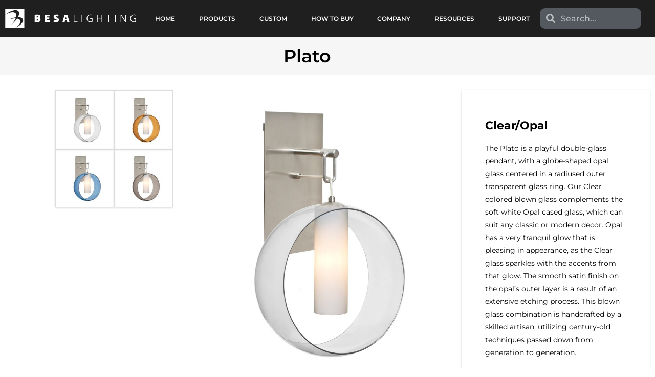

--- FILE ---
content_type: text/html; charset=UTF-8
request_url: https://www.besalighting.com/products/wall/wall-pendants/plato-2/
body_size: 22822
content:
<!DOCTYPE html>
<!--[if !(IE 6) | !(IE 7) | !(IE 8)  ]><!-->
<html lang="en-US" class="no-js">
<!--<![endif]-->
<head>
	<meta charset="UTF-8" />
				<meta name="viewport" content="width=device-width, initial-scale=1, maximum-scale=1, user-scalable=0"/>
				<link rel="profile" href="https://gmpg.org/xfn/11" />
	<meta name='robots' content='index, follow, max-image-preview:large, max-snippet:-1, max-video-preview:-1' />

	<!-- This site is optimized with the Yoast SEO plugin v26.7 - https://yoast.com/wordpress/plugins/seo/ -->
	<title>Plato - Besa Lighting</title>
<link data-rocket-prefetch href="https://www.googletagmanager.com" rel="dns-prefetch">
<link data-rocket-prefetch href="https://fonts.googleapis.com" rel="dns-prefetch"><link rel="preload" data-rocket-preload as="image" href="https://www.besalighting.com/wp-content/uploads/2023/01/1WP-PLATOCL-SN-1024x1024.jpg" fetchpriority="high">
	<link rel="canonical" href="https://www.besalighting.com/products/wall/wall-pendants/plato-2/" />
	<meta property="og:locale" content="en_US" />
	<meta property="og:type" content="article" />
	<meta property="og:title" content="Plato - Besa Lighting" />
	<meta property="og:description" content="The Plato is a playful double-glass pendant, with a globe-shaped opal glass centered in a radiused outer transparent glass ring. Glass: 12” Dia. x 12” H E26 base or LED lamping options 10&#8242; cord provided Interior only" />
	<meta property="og:url" content="https://www.besalighting.com/products/wall/wall-pendants/plato-2/" />
	<meta property="og:site_name" content="Besa Lighting" />
	<meta property="article:modified_time" content="2024-11-06T20:41:22+00:00" />
	<meta property="og:image" content="https://www.besalighting.com/wp-content/uploads/2022/10/wall-pendant-plato-310x260-1.jpg" />
	<meta property="og:image:width" content="310" />
	<meta property="og:image:height" content="260" />
	<meta property="og:image:type" content="image/jpeg" />
	<meta name="twitter:card" content="summary_large_image" />
	<meta name="twitter:label1" content="Est. reading time" />
	<meta name="twitter:data1" content="1 minute" />
	<script type="application/ld+json" class="yoast-schema-graph">{"@context":"https://schema.org","@graph":[{"@type":"WebPage","@id":"https://www.besalighting.com/products/wall/wall-pendants/plato-2/","url":"https://www.besalighting.com/products/wall/wall-pendants/plato-2/","name":"Plato - Besa Lighting","isPartOf":{"@id":"https://www.besalighting.com/#website"},"primaryImageOfPage":{"@id":"https://www.besalighting.com/products/wall/wall-pendants/plato-2/#primaryimage"},"image":{"@id":"https://www.besalighting.com/products/wall/wall-pendants/plato-2/#primaryimage"},"thumbnailUrl":"https://www.besalighting.com/wp-content/uploads/2022/10/wall-pendant-plato-310x260-1.jpg","datePublished":"2022-10-14T06:49:13+00:00","dateModified":"2024-11-06T20:41:22+00:00","breadcrumb":{"@id":"https://www.besalighting.com/products/wall/wall-pendants/plato-2/#breadcrumb"},"inLanguage":"en-US","potentialAction":[{"@type":"ReadAction","target":["https://www.besalighting.com/products/wall/wall-pendants/plato-2/"]}]},{"@type":"ImageObject","inLanguage":"en-US","@id":"https://www.besalighting.com/products/wall/wall-pendants/plato-2/#primaryimage","url":"https://www.besalighting.com/wp-content/uploads/2022/10/wall-pendant-plato-310x260-1.jpg","contentUrl":"https://www.besalighting.com/wp-content/uploads/2022/10/wall-pendant-plato-310x260-1.jpg","width":310,"height":260},{"@type":"BreadcrumbList","@id":"https://www.besalighting.com/products/wall/wall-pendants/plato-2/#breadcrumb","itemListElement":[{"@type":"ListItem","position":1,"name":"Home","item":"https://www.besalighting.com/"},{"@type":"ListItem","position":2,"name":"Products","item":"https://www.besalighting.com/shop/"},{"@type":"ListItem","position":3,"name":"Plato"}]},{"@type":"WebSite","@id":"https://www.besalighting.com/#website","url":"https://www.besalighting.com/","name":"Besa Lighting","description":"Sophisticated Lighting Designs","publisher":{"@id":"https://www.besalighting.com/#organization"},"potentialAction":[{"@type":"SearchAction","target":{"@type":"EntryPoint","urlTemplate":"https://www.besalighting.com/?s={search_term_string}"},"query-input":{"@type":"PropertyValueSpecification","valueRequired":true,"valueName":"search_term_string"}}],"inLanguage":"en-US"},{"@type":"Organization","@id":"https://www.besalighting.com/#organization","name":"Besa Lighting","url":"https://www.besalighting.com/","logo":{"@type":"ImageObject","inLanguage":"en-US","@id":"https://www.besalighting.com/#/schema/logo/image/","url":"https://www.besalighting.com/wp-content/uploads/2022/09/logo.png","contentUrl":"https://www.besalighting.com/wp-content/uploads/2022/09/logo.png","width":256,"height":40,"caption":"Besa Lighting"},"image":{"@id":"https://www.besalighting.com/#/schema/logo/image/"}}]}</script>
	<!-- / Yoast SEO plugin. -->


<link rel='dns-prefetch' href='//fonts.googleapis.com' />
<link rel="alternate" type="application/rss+xml" title="Besa Lighting &raquo; Feed" href="https://www.besalighting.com/feed/" />
<link rel="alternate" type="application/rss+xml" title="Besa Lighting &raquo; Comments Feed" href="https://www.besalighting.com/comments/feed/" />
<link rel="alternate" type="application/rss+xml" title="Besa Lighting &raquo; Plato Comments Feed" href="https://www.besalighting.com/products/wall/wall-pendants/plato-2/feed/" />
<link rel="alternate" title="oEmbed (JSON)" type="application/json+oembed" href="https://www.besalighting.com/wp-json/oembed/1.0/embed?url=https%3A%2F%2Fwww.besalighting.com%2Fproducts%2Fwall%2Fwall-pendants%2Fplato-2%2F" />
<link rel="alternate" title="oEmbed (XML)" type="text/xml+oembed" href="https://www.besalighting.com/wp-json/oembed/1.0/embed?url=https%3A%2F%2Fwww.besalighting.com%2Fproducts%2Fwall%2Fwall-pendants%2Fplato-2%2F&#038;format=xml" />
		<!-- This site uses the Google Analytics by MonsterInsights plugin v9.11.1 - Using Analytics tracking - https://www.monsterinsights.com/ -->
							<script src="//www.googletagmanager.com/gtag/js?id=G-S3NWPYDWP8"  data-cfasync="false" data-wpfc-render="false" async></script>
			<script data-cfasync="false" data-wpfc-render="false">
				var mi_version = '9.11.1';
				var mi_track_user = true;
				var mi_no_track_reason = '';
								var MonsterInsightsDefaultLocations = {"page_location":"https:\/\/www.besalighting.com\/products\/wall\/wall-pendants\/plato-2\/"};
								if ( typeof MonsterInsightsPrivacyGuardFilter === 'function' ) {
					var MonsterInsightsLocations = (typeof MonsterInsightsExcludeQuery === 'object') ? MonsterInsightsPrivacyGuardFilter( MonsterInsightsExcludeQuery ) : MonsterInsightsPrivacyGuardFilter( MonsterInsightsDefaultLocations );
				} else {
					var MonsterInsightsLocations = (typeof MonsterInsightsExcludeQuery === 'object') ? MonsterInsightsExcludeQuery : MonsterInsightsDefaultLocations;
				}

								var disableStrs = [
										'ga-disable-G-S3NWPYDWP8',
									];

				/* Function to detect opted out users */
				function __gtagTrackerIsOptedOut() {
					for (var index = 0; index < disableStrs.length; index++) {
						if (document.cookie.indexOf(disableStrs[index] + '=true') > -1) {
							return true;
						}
					}

					return false;
				}

				/* Disable tracking if the opt-out cookie exists. */
				if (__gtagTrackerIsOptedOut()) {
					for (var index = 0; index < disableStrs.length; index++) {
						window[disableStrs[index]] = true;
					}
				}

				/* Opt-out function */
				function __gtagTrackerOptout() {
					for (var index = 0; index < disableStrs.length; index++) {
						document.cookie = disableStrs[index] + '=true; expires=Thu, 31 Dec 2099 23:59:59 UTC; path=/';
						window[disableStrs[index]] = true;
					}
				}

				if ('undefined' === typeof gaOptout) {
					function gaOptout() {
						__gtagTrackerOptout();
					}
				}
								window.dataLayer = window.dataLayer || [];

				window.MonsterInsightsDualTracker = {
					helpers: {},
					trackers: {},
				};
				if (mi_track_user) {
					function __gtagDataLayer() {
						dataLayer.push(arguments);
					}

					function __gtagTracker(type, name, parameters) {
						if (!parameters) {
							parameters = {};
						}

						if (parameters.send_to) {
							__gtagDataLayer.apply(null, arguments);
							return;
						}

						if (type === 'event') {
														parameters.send_to = monsterinsights_frontend.v4_id;
							var hookName = name;
							if (typeof parameters['event_category'] !== 'undefined') {
								hookName = parameters['event_category'] + ':' + name;
							}

							if (typeof MonsterInsightsDualTracker.trackers[hookName] !== 'undefined') {
								MonsterInsightsDualTracker.trackers[hookName](parameters);
							} else {
								__gtagDataLayer('event', name, parameters);
							}
							
						} else {
							__gtagDataLayer.apply(null, arguments);
						}
					}

					__gtagTracker('js', new Date());
					__gtagTracker('set', {
						'developer_id.dZGIzZG': true,
											});
					if ( MonsterInsightsLocations.page_location ) {
						__gtagTracker('set', MonsterInsightsLocations);
					}
										__gtagTracker('config', 'G-S3NWPYDWP8', {"forceSSL":"true","link_attribution":"true"} );
										window.gtag = __gtagTracker;										(function () {
						/* https://developers.google.com/analytics/devguides/collection/analyticsjs/ */
						/* ga and __gaTracker compatibility shim. */
						var noopfn = function () {
							return null;
						};
						var newtracker = function () {
							return new Tracker();
						};
						var Tracker = function () {
							return null;
						};
						var p = Tracker.prototype;
						p.get = noopfn;
						p.set = noopfn;
						p.send = function () {
							var args = Array.prototype.slice.call(arguments);
							args.unshift('send');
							__gaTracker.apply(null, args);
						};
						var __gaTracker = function () {
							var len = arguments.length;
							if (len === 0) {
								return;
							}
							var f = arguments[len - 1];
							if (typeof f !== 'object' || f === null || typeof f.hitCallback !== 'function') {
								if ('send' === arguments[0]) {
									var hitConverted, hitObject = false, action;
									if ('event' === arguments[1]) {
										if ('undefined' !== typeof arguments[3]) {
											hitObject = {
												'eventAction': arguments[3],
												'eventCategory': arguments[2],
												'eventLabel': arguments[4],
												'value': arguments[5] ? arguments[5] : 1,
											}
										}
									}
									if ('pageview' === arguments[1]) {
										if ('undefined' !== typeof arguments[2]) {
											hitObject = {
												'eventAction': 'page_view',
												'page_path': arguments[2],
											}
										}
									}
									if (typeof arguments[2] === 'object') {
										hitObject = arguments[2];
									}
									if (typeof arguments[5] === 'object') {
										Object.assign(hitObject, arguments[5]);
									}
									if ('undefined' !== typeof arguments[1].hitType) {
										hitObject = arguments[1];
										if ('pageview' === hitObject.hitType) {
											hitObject.eventAction = 'page_view';
										}
									}
									if (hitObject) {
										action = 'timing' === arguments[1].hitType ? 'timing_complete' : hitObject.eventAction;
										hitConverted = mapArgs(hitObject);
										__gtagTracker('event', action, hitConverted);
									}
								}
								return;
							}

							function mapArgs(args) {
								var arg, hit = {};
								var gaMap = {
									'eventCategory': 'event_category',
									'eventAction': 'event_action',
									'eventLabel': 'event_label',
									'eventValue': 'event_value',
									'nonInteraction': 'non_interaction',
									'timingCategory': 'event_category',
									'timingVar': 'name',
									'timingValue': 'value',
									'timingLabel': 'event_label',
									'page': 'page_path',
									'location': 'page_location',
									'title': 'page_title',
									'referrer' : 'page_referrer',
								};
								for (arg in args) {
																		if (!(!args.hasOwnProperty(arg) || !gaMap.hasOwnProperty(arg))) {
										hit[gaMap[arg]] = args[arg];
									} else {
										hit[arg] = args[arg];
									}
								}
								return hit;
							}

							try {
								f.hitCallback();
							} catch (ex) {
							}
						};
						__gaTracker.create = newtracker;
						__gaTracker.getByName = newtracker;
						__gaTracker.getAll = function () {
							return [];
						};
						__gaTracker.remove = noopfn;
						__gaTracker.loaded = true;
						window['__gaTracker'] = __gaTracker;
					})();
									} else {
										console.log("");
					(function () {
						function __gtagTracker() {
							return null;
						}

						window['__gtagTracker'] = __gtagTracker;
						window['gtag'] = __gtagTracker;
					})();
									}
			</script>
							<!-- / Google Analytics by MonsterInsights -->
		<style id='wp-img-auto-sizes-contain-inline-css'>
img:is([sizes=auto i],[sizes^="auto," i]){contain-intrinsic-size:3000px 1500px}
/*# sourceURL=wp-img-auto-sizes-contain-inline-css */
</style>
<style id='wp-emoji-styles-inline-css'>

	img.wp-smiley, img.emoji {
		display: inline !important;
		border: none !important;
		box-shadow: none !important;
		height: 1em !important;
		width: 1em !important;
		margin: 0 0.07em !important;
		vertical-align: -0.1em !important;
		background: none !important;
		padding: 0 !important;
	}
/*# sourceURL=wp-emoji-styles-inline-css */
</style>
<link rel='stylesheet' id='wp-block-library-css' href='https://www.besalighting.com/wp-includes/css/dist/block-library/style.min.css?ver=82a8aa040e189b9d4f1ccaf8b4c3e529' media='all' />
<style id='wp-block-library-theme-inline-css'>
.wp-block-audio :where(figcaption){color:#555;font-size:13px;text-align:center}.is-dark-theme .wp-block-audio :where(figcaption){color:#ffffffa6}.wp-block-audio{margin:0 0 1em}.wp-block-code{border:1px solid #ccc;border-radius:4px;font-family:Menlo,Consolas,monaco,monospace;padding:.8em 1em}.wp-block-embed :where(figcaption){color:#555;font-size:13px;text-align:center}.is-dark-theme .wp-block-embed :where(figcaption){color:#ffffffa6}.wp-block-embed{margin:0 0 1em}.blocks-gallery-caption{color:#555;font-size:13px;text-align:center}.is-dark-theme .blocks-gallery-caption{color:#ffffffa6}:root :where(.wp-block-image figcaption){color:#555;font-size:13px;text-align:center}.is-dark-theme :root :where(.wp-block-image figcaption){color:#ffffffa6}.wp-block-image{margin:0 0 1em}.wp-block-pullquote{border-bottom:4px solid;border-top:4px solid;color:currentColor;margin-bottom:1.75em}.wp-block-pullquote :where(cite),.wp-block-pullquote :where(footer),.wp-block-pullquote__citation{color:currentColor;font-size:.8125em;font-style:normal;text-transform:uppercase}.wp-block-quote{border-left:.25em solid;margin:0 0 1.75em;padding-left:1em}.wp-block-quote cite,.wp-block-quote footer{color:currentColor;font-size:.8125em;font-style:normal;position:relative}.wp-block-quote:where(.has-text-align-right){border-left:none;border-right:.25em solid;padding-left:0;padding-right:1em}.wp-block-quote:where(.has-text-align-center){border:none;padding-left:0}.wp-block-quote.is-large,.wp-block-quote.is-style-large,.wp-block-quote:where(.is-style-plain){border:none}.wp-block-search .wp-block-search__label{font-weight:700}.wp-block-search__button{border:1px solid #ccc;padding:.375em .625em}:where(.wp-block-group.has-background){padding:1.25em 2.375em}.wp-block-separator.has-css-opacity{opacity:.4}.wp-block-separator{border:none;border-bottom:2px solid;margin-left:auto;margin-right:auto}.wp-block-separator.has-alpha-channel-opacity{opacity:1}.wp-block-separator:not(.is-style-wide):not(.is-style-dots){width:100px}.wp-block-separator.has-background:not(.is-style-dots){border-bottom:none;height:1px}.wp-block-separator.has-background:not(.is-style-wide):not(.is-style-dots){height:2px}.wp-block-table{margin:0 0 1em}.wp-block-table td,.wp-block-table th{word-break:normal}.wp-block-table :where(figcaption){color:#555;font-size:13px;text-align:center}.is-dark-theme .wp-block-table :where(figcaption){color:#ffffffa6}.wp-block-video :where(figcaption){color:#555;font-size:13px;text-align:center}.is-dark-theme .wp-block-video :where(figcaption){color:#ffffffa6}.wp-block-video{margin:0 0 1em}:root :where(.wp-block-template-part.has-background){margin-bottom:0;margin-top:0;padding:1.25em 2.375em}
/*# sourceURL=/wp-includes/css/dist/block-library/theme.min.css */
</style>
<style id='classic-theme-styles-inline-css'>
/*! This file is auto-generated */
.wp-block-button__link{color:#fff;background-color:#32373c;border-radius:9999px;box-shadow:none;text-decoration:none;padding:calc(.667em + 2px) calc(1.333em + 2px);font-size:1.125em}.wp-block-file__button{background:#32373c;color:#fff;text-decoration:none}
/*# sourceURL=/wp-includes/css/classic-themes.min.css */
</style>
<link rel='stylesheet' id='elementor-woo-addons-css' href='https://www.besalighting.com/wp-content/plugins/elementor-woo-addons/public/css/elementor-woo-addons-public.css?ver=2.0.0' media='all' />
<link rel='stylesheet' id='wcti-css' href='https://www.besalighting.com/wp-content/plugins/wcti/public/css/wcti-public.css?ver=1.0.0' media='all' />
<link rel='stylesheet' id='photoswipe-css' href='https://www.besalighting.com/wp-content/plugins/woocommerce/assets/css/photoswipe/photoswipe.min.css?ver=10.4.3' media='all' />
<link rel='stylesheet' id='photoswipe-default-skin-css' href='https://www.besalighting.com/wp-content/plugins/woocommerce/assets/css/photoswipe/default-skin/default-skin.min.css?ver=10.4.3' media='all' />
<style id='woocommerce-inline-inline-css'>
.woocommerce form .form-row .required { visibility: visible; }
/*# sourceURL=woocommerce-inline-inline-css */
</style>
<link rel='stylesheet' id='besaowlcss-css' href='https://www.besalighting.com/wp-content/themes/besa/css/owl.carousel.min.css?ver=2.3.4' media='all' />
<link rel='stylesheet' id='the7-font-css' href='https://www.besalighting.com/wp-content/themes/dt-the7/fonts/icomoon-the7-font/icomoon-the7-font.min.css?ver=14.0.2.1' media='all' />
<link rel='stylesheet' id='elementor-frontend-css' href='https://www.besalighting.com/wp-content/plugins/elementor/assets/css/frontend.min.css?ver=3.34.1' media='all' />
<link rel='stylesheet' id='widget-image-css' href='https://www.besalighting.com/wp-content/plugins/elementor/assets/css/widget-image.min.css?ver=3.34.1' media='all' />
<link rel='stylesheet' id='the7_horizontal-menu-css' href='https://www.besalighting.com/wp-content/themes/dt-the7/css/compatibility/elementor/the7-horizontal-menu-widget.min.css?ver=14.0.2.1' media='all' />
<link rel='stylesheet' id='widget-search-form-css' href='https://www.besalighting.com/wp-content/plugins/elementor-pro/assets/css/widget-search-form.min.css?ver=3.34.0' media='all' />
<link rel='stylesheet' id='elementor-icons-shared-0-css' href='https://www.besalighting.com/wp-content/plugins/elementor/assets/lib/font-awesome/css/fontawesome.min.css?ver=5.15.3' media='all' />
<link rel='stylesheet' id='elementor-icons-fa-solid-css' href='https://www.besalighting.com/wp-content/plugins/elementor/assets/lib/font-awesome/css/solid.min.css?ver=5.15.3' media='all' />
<link rel='stylesheet' id='the7-e-sticky-effect-css' href='https://www.besalighting.com/wp-content/themes/dt-the7/css/compatibility/elementor/the7-sticky-effects.min.css?ver=14.0.2.1' media='all' />
<link rel='stylesheet' id='widget-social-icons-css' href='https://www.besalighting.com/wp-content/plugins/elementor/assets/css/widget-social-icons.min.css?ver=3.34.1' media='all' />
<link rel='stylesheet' id='e-apple-webkit-css' href='https://www.besalighting.com/wp-content/plugins/elementor/assets/css/conditionals/apple-webkit.min.css?ver=3.34.1' media='all' />
<link rel='stylesheet' id='widget-heading-css' href='https://www.besalighting.com/wp-content/plugins/elementor/assets/css/widget-heading.min.css?ver=3.34.1' media='all' />
<link rel='stylesheet' id='the7-vertical-menu-widget-css' href='https://www.besalighting.com/wp-content/themes/dt-the7/css/compatibility/elementor/the7-vertical-menu-widget.min.css?ver=14.0.2.1' media='all' />
<link rel='stylesheet' id='eael-general-css' href='https://www.besalighting.com/wp-content/plugins/essential-addons-for-elementor-lite/assets/front-end/css/view/general.min.css?ver=6.5.7' media='all' />
<link rel='stylesheet' id='eael-6606-css' href='https://www.besalighting.com/wp-content/uploads/essential-addons-elementor/eael-6606.css?ver=1730907682' media='all' />
<link rel='stylesheet' id='widget-icon-box-css' href='https://www.besalighting.com/wp-content/plugins/elementor/assets/css/widget-icon-box.min.css?ver=3.34.1' media='all' />
<link rel='stylesheet' id='elementor-icons-css' href='https://www.besalighting.com/wp-content/plugins/elementor/assets/lib/eicons/css/elementor-icons.min.css?ver=5.45.0' media='all' />
<style id='elementor-icons-inline-css'>

		.elementor-add-new-section .elementor-add-templately-promo-button{
            background-color: #5d4fff !important;
            background-image: url(https://www.besalighting.com/wp-content/plugins/essential-addons-for-elementor-lite/assets/admin/images/templately/logo-icon.svg);
            background-repeat: no-repeat;
            background-position: center center;
            position: relative;
        }
        
		.elementor-add-new-section .elementor-add-templately-promo-button > i{
            height: 12px;
        }
        
        body .elementor-add-new-section .elementor-add-section-area-button {
            margin-left: 0;
        }

		.elementor-add-new-section .elementor-add-templately-promo-button{
            background-color: #5d4fff !important;
            background-image: url(https://www.besalighting.com/wp-content/plugins/essential-addons-for-elementor-lite/assets/admin/images/templately/logo-icon.svg);
            background-repeat: no-repeat;
            background-position: center center;
            position: relative;
        }
        
		.elementor-add-new-section .elementor-add-templately-promo-button > i{
            height: 12px;
        }
        
        body .elementor-add-new-section .elementor-add-section-area-button {
            margin-left: 0;
        }
/*# sourceURL=elementor-icons-inline-css */
</style>
<link rel='stylesheet' id='elementor-post-5-css' href='https://www.besalighting.com/wp-content/uploads/elementor/css/post-5.css?ver=1768500815' media='all' />
<link rel='stylesheet' id='elementor-post-11-css' href='https://www.besalighting.com/wp-content/uploads/elementor/css/post-11.css?ver=1768500816' media='all' />
<link rel='stylesheet' id='elementor-post-20-css' href='https://www.besalighting.com/wp-content/uploads/elementor/css/post-20.css?ver=1768500816' media='all' />
<link rel='stylesheet' id='elementor-post-6606-css' href='https://www.besalighting.com/wp-content/uploads/elementor/css/post-6606.css?ver=1768500816' media='all' />
<link rel='stylesheet' id='dt-web-fonts-css' href='https://fonts.googleapis.com/css?family=Roboto:400,500,600,700%7COpen+Sans:400,600,700&#038;display=swap' media='all' />
<link rel='stylesheet' id='dt-main-css' href='https://www.besalighting.com/wp-content/themes/dt-the7/css/main.min.css?ver=14.0.2.1' media='all' />
<link rel='stylesheet' id='the7-custom-scrollbar-css' href='https://www.besalighting.com/wp-content/themes/dt-the7/lib/custom-scrollbar/custom-scrollbar.min.css?ver=14.0.2.1' media='all' />
<link rel='stylesheet' id='the7-css-vars-css' href='https://www.besalighting.com/wp-content/uploads/the7-css/css-vars.css?ver=ed869af28f35' media='all' />
<link rel='stylesheet' id='dt-custom-css' href='https://www.besalighting.com/wp-content/uploads/the7-css/custom.css?ver=ed869af28f35' media='all' />
<link rel='stylesheet' id='wc-dt-custom-css' href='https://www.besalighting.com/wp-content/uploads/the7-css/compatibility/wc-dt-custom.css?ver=ed869af28f35' media='all' />
<link rel='stylesheet' id='dt-media-css' href='https://www.besalighting.com/wp-content/uploads/the7-css/media.css?ver=ed869af28f35' media='all' />
<link rel='stylesheet' id='the7-mega-menu-css' href='https://www.besalighting.com/wp-content/uploads/the7-css/mega-menu.css?ver=ed869af28f35' media='all' />
<link rel='stylesheet' id='style-css' href='https://www.besalighting.com/wp-content/themes/besa/style.css?ver=14.0.2.1' media='all' />
<link rel='stylesheet' id='the7-elementor-global-css' href='https://www.besalighting.com/wp-content/themes/dt-the7/css/compatibility/elementor/elementor-global.min.css?ver=14.0.2.1' media='all' />
<link rel='stylesheet' id='elementor-gf-local-montserrat-css' href='https://www.besalighting.com/wp-content/uploads/elementor/google-fonts/css/montserrat.css?ver=1743288512' media='all' />
<link rel='stylesheet' id='elementor-icons-fa-brands-css' href='https://www.besalighting.com/wp-content/plugins/elementor/assets/lib/font-awesome/css/brands.min.css?ver=5.15.3' media='all' />
<script src="https://www.besalighting.com/wp-includes/js/jquery/jquery.min.js?ver=3.7.1" id="jquery-core-js"></script>
<script src="https://www.besalighting.com/wp-includes/js/jquery/jquery-migrate.min.js?ver=3.4.1" id="jquery-migrate-js"></script>
<script src="https://www.besalighting.com/wp-content/plugins/google-analytics-for-wordpress/assets/js/frontend-gtag.min.js?ver=9.11.1" id="monsterinsights-frontend-script-js" async data-wp-strategy="async"></script>
<script data-cfasync="false" data-wpfc-render="false" id='monsterinsights-frontend-script-js-extra'>var monsterinsights_frontend = {"js_events_tracking":"true","download_extensions":"doc,pdf,ppt,zip,xls,docx,pptx,xlsx","inbound_paths":"[{\"path\":\"\\\/go\\\/\",\"label\":\"affiliate\"},{\"path\":\"\\\/recommend\\\/\",\"label\":\"affiliate\"}]","home_url":"https:\/\/www.besalighting.com","hash_tracking":"false","v4_id":"G-S3NWPYDWP8"};</script>
<script src="https://www.besalighting.com/wp-content/plugins/wcti/public/js/wcti-public.js?ver=1.0.0" id="wcti-js"></script>
<script src="https://www.besalighting.com/wp-content/plugins/woocommerce/assets/js/jquery-blockui/jquery.blockUI.min.js?ver=2.7.0-wc.10.4.3" id="wc-jquery-blockui-js" defer data-wp-strategy="defer"></script>
<script id="wc-add-to-cart-js-extra">
var wc_add_to_cart_params = {"ajax_url":"/wp-admin/admin-ajax.php","wc_ajax_url":"/?wc-ajax=%%endpoint%%","i18n_view_cart":"View cart","cart_url":"https://www.besalighting.com","is_cart":"","cart_redirect_after_add":"no"};
//# sourceURL=wc-add-to-cart-js-extra
</script>
<script src="https://www.besalighting.com/wp-content/plugins/woocommerce/assets/js/frontend/add-to-cart.min.js?ver=10.4.3" id="wc-add-to-cart-js" defer data-wp-strategy="defer"></script>
<script src="https://www.besalighting.com/wp-content/plugins/woocommerce/assets/js/zoom/jquery.zoom.min.js?ver=1.7.21-wc.10.4.3" id="wc-zoom-js" defer data-wp-strategy="defer"></script>
<script src="https://www.besalighting.com/wp-content/plugins/woocommerce/assets/js/flexslider/jquery.flexslider.min.js?ver=2.7.2-wc.10.4.3" id="wc-flexslider-js" defer data-wp-strategy="defer"></script>
<script src="https://www.besalighting.com/wp-content/plugins/woocommerce/assets/js/photoswipe/photoswipe.min.js?ver=4.1.1-wc.10.4.3" id="wc-photoswipe-js" defer data-wp-strategy="defer"></script>
<script src="https://www.besalighting.com/wp-content/plugins/woocommerce/assets/js/photoswipe/photoswipe-ui-default.min.js?ver=4.1.1-wc.10.4.3" id="wc-photoswipe-ui-default-js" defer data-wp-strategy="defer"></script>
<script id="wc-single-product-js-extra">
var wc_single_product_params = {"i18n_required_rating_text":"Please select a rating","i18n_rating_options":["1 of 5 stars","2 of 5 stars","3 of 5 stars","4 of 5 stars","5 of 5 stars"],"i18n_product_gallery_trigger_text":"View full-screen image gallery","review_rating_required":"yes","flexslider":{"rtl":false,"animation":"slide","smoothHeight":true,"directionNav":false,"controlNav":"thumbnails","slideshow":false,"animationSpeed":500,"animationLoop":false,"allowOneSlide":false},"zoom_enabled":"1","zoom_options":[],"photoswipe_enabled":"1","photoswipe_options":{"shareEl":false,"closeOnScroll":false,"history":false,"hideAnimationDuration":0,"showAnimationDuration":0},"flexslider_enabled":"1"};
//# sourceURL=wc-single-product-js-extra
</script>
<script src="https://www.besalighting.com/wp-content/plugins/woocommerce/assets/js/frontend/single-product.min.js?ver=10.4.3" id="wc-single-product-js" defer data-wp-strategy="defer"></script>
<script src="https://www.besalighting.com/wp-content/plugins/woocommerce/assets/js/js-cookie/js.cookie.min.js?ver=2.1.4-wc.10.4.3" id="wc-js-cookie-js" defer data-wp-strategy="defer"></script>
<script id="woocommerce-js-extra">
var woocommerce_params = {"ajax_url":"/wp-admin/admin-ajax.php","wc_ajax_url":"/?wc-ajax=%%endpoint%%","i18n_password_show":"Show password","i18n_password_hide":"Hide password"};
//# sourceURL=woocommerce-js-extra
</script>
<script src="https://www.besalighting.com/wp-content/plugins/woocommerce/assets/js/frontend/woocommerce.min.js?ver=10.4.3" id="woocommerce-js" defer data-wp-strategy="defer"></script>
<script src="https://www.besalighting.com/wp-content/themes/besa/js/owl.carousel.min.js?ver=2.3.4" id="besaowl-js"></script>
<script id="besajs-js-extra">
var besa_loadmore = {"ajaxurl":"https://www.besalighting.com/wp-admin/admin-ajax.php"};
//# sourceURL=besajs-js-extra
</script>
<script src="https://www.besalighting.com/wp-content/themes/besa/js/besajs.js?ver=1769753033" id="besajs-js"></script>
<script id="image_zoom-frontend-js-extra">
var IZ = {"options":{"lensShape":"square","zoomType":"lens","lensSize":225,"borderSize":1,"borderColour":"#ffffff","cursor":"default","lensFadeIn":500,"lensFadeOut":500,"tint":"true","tintColour":"#ffffff","tintOpacity":0.1000000000000000055511151231257827021181583404541015625,"customText":"","customTextSize":12,"customTextColor":"#cccccc","customTextVAlign":"bottom","customTextAlign":"right"},"with_woocommerce":"0","exchange_thumbnails":"1","enable_mobile":"0","woo_categories":"0","force_attachments":"0","enable_lightbox_zoom":"0","enable_surecart":"0","custom_class":".imgZoom","flexslider":"","owl":"","flickity":"","swiper":"","slick":"","huge_it_gallery":"","search_filter_pro":"0","remove_lightbox_thumbnails":"0","remove_lightbox":"0","woo_slider":"1"};
//# sourceURL=image_zoom-frontend-js-extra
</script>
<script src="https://www.besalighting.com/wp-content/plugins/wp-image-zoooom-pro/assets/dist/image_zoom-frontend.min.js?ver=1.65" id="image_zoom-frontend-js" defer data-wp-strategy="defer" fetchpriority="low"></script>
<script id="dt-above-fold-js-extra">
var dtLocal = {"themeUrl":"https://www.besalighting.com/wp-content/themes/dt-the7","passText":"To view this protected post, enter the password below:","moreButtonText":{"loading":"Loading...","loadMore":"Load more"},"postID":"7758","ajaxurl":"https://www.besalighting.com/wp-admin/admin-ajax.php","REST":{"baseUrl":"https://www.besalighting.com/wp-json/the7/v1","endpoints":{"sendMail":"/send-mail"}},"contactMessages":{"required":"One or more fields have an error. Please check and try again.","terms":"Please accept the privacy policy.","fillTheCaptchaError":"Please, fill the captcha."},"captchaSiteKey":"","ajaxNonce":"efe167ecad","pageData":"","themeSettings":{"smoothScroll":"off","lazyLoading":false,"desktopHeader":{"height":90},"ToggleCaptionEnabled":"disabled","ToggleCaption":"Navigation","floatingHeader":{"showAfter":94,"showMenu":false,"height":60,"logo":{"showLogo":true,"html":"\u003Cimg class=\" preload-me\" src=\"https://www.besalighting.com/wp-content/themes/dt-the7/inc/presets/images/full/skin11r.header-style-floating-logo-regular.png\" srcset=\"https://www.besalighting.com/wp-content/themes/dt-the7/inc/presets/images/full/skin11r.header-style-floating-logo-regular.png 44w, https://www.besalighting.com/wp-content/themes/dt-the7/inc/presets/images/full/skin11r.header-style-floating-logo-hd.png 88w\" width=\"44\" height=\"44\"   sizes=\"44px\" alt=\"Besa Lighting\" /\u003E","url":"https://www.besalighting.com/"}},"topLine":{"floatingTopLine":{"logo":{"showLogo":false,"html":""}}},"mobileHeader":{"firstSwitchPoint":992,"secondSwitchPoint":778,"firstSwitchPointHeight":60,"secondSwitchPointHeight":60,"mobileToggleCaptionEnabled":"disabled","mobileToggleCaption":"Menu"},"stickyMobileHeaderFirstSwitch":{"logo":{"html":"\u003Cimg class=\" preload-me\" src=\"https://www.besalighting.com/wp-content/themes/dt-the7/inc/presets/images/full/skin11r.header-style-mobile-logo-regular.png\" srcset=\"https://www.besalighting.com/wp-content/themes/dt-the7/inc/presets/images/full/skin11r.header-style-mobile-logo-regular.png 44w, https://www.besalighting.com/wp-content/themes/dt-the7/inc/presets/images/full/skin11r.header-style-mobile-logo-hd.png 88w\" width=\"44\" height=\"44\"   sizes=\"44px\" alt=\"Besa Lighting\" /\u003E"}},"stickyMobileHeaderSecondSwitch":{"logo":{"html":"\u003Cimg class=\" preload-me\" src=\"https://www.besalighting.com/wp-content/themes/dt-the7/inc/presets/images/full/skin11r.header-style-mobile-logo-regular.png\" srcset=\"https://www.besalighting.com/wp-content/themes/dt-the7/inc/presets/images/full/skin11r.header-style-mobile-logo-regular.png 44w, https://www.besalighting.com/wp-content/themes/dt-the7/inc/presets/images/full/skin11r.header-style-mobile-logo-hd.png 88w\" width=\"44\" height=\"44\"   sizes=\"44px\" alt=\"Besa Lighting\" /\u003E"}},"sidebar":{"switchPoint":992},"boxedWidth":"1280px"},"wcCartFragmentHash":"cfc0e4c83952c9f25d6cb748e226587a","elementor":{"settings":{"container_width":1350}}};
var dtShare = {"shareButtonText":{"facebook":"Share on Facebook","twitter":"Share on X","pinterest":"Pin it","linkedin":"Share on Linkedin","whatsapp":"Share on Whatsapp"},"overlayOpacity":"85"};
//# sourceURL=dt-above-fold-js-extra
</script>
<script src="https://www.besalighting.com/wp-content/themes/dt-the7/js/above-the-fold.min.js?ver=14.0.2.1" id="dt-above-fold-js"></script>
<script src="https://www.besalighting.com/wp-content/themes/dt-the7/js/compatibility/woocommerce/woocommerce.min.js?ver=14.0.2.1" id="dt-woocommerce-js"></script>
<link rel="https://api.w.org/" href="https://www.besalighting.com/wp-json/" /><link rel="alternate" title="JSON" type="application/json" href="https://www.besalighting.com/wp-json/wp/v2/product/7758" /><link rel="EditURI" type="application/rsd+xml" title="RSD" href="https://www.besalighting.com/xmlrpc.php?rsd" />
	<noscript><style>.woocommerce-product-gallery{ opacity: 1 !important; }</style></noscript>
	<meta name="generator" content="Elementor 3.34.1; settings: css_print_method-external, google_font-enabled, font_display-auto">
			<style>
				.e-con.e-parent:nth-of-type(n+4):not(.e-lazyloaded):not(.e-no-lazyload),
				.e-con.e-parent:nth-of-type(n+4):not(.e-lazyloaded):not(.e-no-lazyload) * {
					background-image: none !important;
				}
				@media screen and (max-height: 1024px) {
					.e-con.e-parent:nth-of-type(n+3):not(.e-lazyloaded):not(.e-no-lazyload),
					.e-con.e-parent:nth-of-type(n+3):not(.e-lazyloaded):not(.e-no-lazyload) * {
						background-image: none !important;
					}
				}
				@media screen and (max-height: 640px) {
					.e-con.e-parent:nth-of-type(n+2):not(.e-lazyloaded):not(.e-no-lazyload),
					.e-con.e-parent:nth-of-type(n+2):not(.e-lazyloaded):not(.e-no-lazyload) * {
						background-image: none !important;
					}
				}
			</style>
			<style>img.zoooom,.zoooom img{padding:0!important;}.imgZoom:hover,img.zoooom:hover, .zoooom img:hover, .mp_product_image_single:hover, a.zoomGallery img:hover, .portfolio_images img:hover, .single-fluxus_portfolio .project-image img:hover, .attachment-product_page_image:hover, .attachment-shop_single:hover {cursor:-webkit-zoom-in;cursor:-moz-zoom-in;cursor:zoom-in;}.dialog-lightbox-widget-content[style] { top: 0 !important; left: 0 !important;}body.elementor-editor-active .zoooom::before { content: "\f179     Zoom applied to the image. Check on the frontend"; position: absolute; margin-top: 12px; text-align: right; background-color: white; line-height: 1.4em; left: 5%; padding: 0 10px 6px; font-family: dashicons; font-size: 0.9em; font-style: italic; z-index: 20; }</style><script></script><link rel="icon" href="https://www.besalighting.com/wp-content/uploads/2023/02/favicon-1-150x150.png" sizes="32x32" />
<link rel="icon" href="https://www.besalighting.com/wp-content/uploads/2023/02/favicon-1-200x200.png" sizes="192x192" />
<link rel="apple-touch-icon" href="https://www.besalighting.com/wp-content/uploads/2023/02/favicon-1-200x200.png" />
<meta name="msapplication-TileImage" content="https://www.besalighting.com/wp-content/uploads/2023/02/favicon-1-300x300.png" />
<style id='the7-custom-inline-css' type='text/css'>
.sub-nav .menu-item i.fa,
.sub-nav .menu-item i.fas,
.sub-nav .menu-item i.far,
.sub-nav .menu-item i.fab {
	text-align: center;
	width: 1.25em;
}
</style>
<meta name="generator" content="WP Rocket 3.20.3" data-wpr-features="wpr_preconnect_external_domains wpr_oci wpr_preload_links wpr_desktop" /></head>
<body data-rsssl=1 id="the7-body" class="wp-singular product-template-default single single-product postid-7758 wp-custom-logo wp-embed-responsive wp-theme-dt-the7 wp-child-theme-besa theme-dt-the7 woocommerce woocommerce-page woocommerce-no-js title-off dt-responsive-on right-mobile-menu-close-icon ouside-menu-close-icon mobile-hamburger-close-bg-enable mobile-hamburger-close-bg-hover-enable  fade-medium-mobile-menu-close-icon fade-medium-menu-close-icon accent-gradient srcset-enabled btn-flat custom-btn-color custom-btn-hover-color sticky-mobile-header top-header first-switch-logo-left first-switch-menu-right second-switch-logo-left second-switch-menu-right right-mobile-menu layzr-loading-on popup-message-style the7-ver-14.0.2.1 elementor-default elementor-kit-5 elementor-page-6606">
<!-- The7 14.0.2.1 -->

<div id="page" >
	<a class="skip-link screen-reader-text" href="#content">Skip to content</a>

		<header  data-elementor-type="header" data-elementor-id="11" class="elementor elementor-11 elementor-location-header" data-elementor-post-type="elementor_library">
					<header  data-particle_enable="false" data-particle-mobile-disabled="false" class="elementor-section elementor-top-section elementor-element elementor-element-a737073 elementor-section-full_width elementor-section-stretched elementor-section-height-min-height the7-e-sticky-overlap-yes elementor-section-content-middle elementor-section-height-default elementor-section-items-middle" data-id="a737073" data-element_type="section" data-settings="{&quot;stretch_section&quot;:&quot;section-stretched&quot;,&quot;background_background&quot;:&quot;classic&quot;,&quot;the7_sticky_row_overlap&quot;:&quot;yes&quot;}">
						<div class="elementor-container elementor-column-gap-no">
					<div class="elementor-column elementor-col-100 elementor-top-column elementor-element elementor-element-cc50fcf" data-id="cc50fcf" data-element_type="column">
			<div class="elementor-widget-wrap elementor-element-populated">
						<header data-particle_enable="false" data-particle-mobile-disabled="false" class="elementor-section elementor-inner-section elementor-element elementor-element-72e30bd elementor-section-boxed elementor-section-height-default elementor-section-height-default" data-id="72e30bd" data-element_type="section">
						<div class="elementor-container elementor-column-gap-default">
					<div class="elementor-column elementor-col-16 elementor-inner-column elementor-element elementor-element-f32034e" data-id="f32034e" data-element_type="column">
			<div class="elementor-widget-wrap elementor-element-populated">
						<div class="elementor-element elementor-element-f22b63a elementor-widget elementor-widget-theme-site-logo elementor-widget-image" data-id="f22b63a" data-element_type="widget" data-widget_type="theme-site-logo.default">
				<div class="elementor-widget-container">
											<a href="https://www.besalighting.com">
			<img width="256" height="40" src="https://www.besalighting.com/wp-content/uploads/2022/09/logo.png" class="attachment-full size-full wp-image-13" alt="" />				</a>
											</div>
				</div>
					</div>
		</div>
				<div class="elementor-column elementor-col-66 elementor-inner-column elementor-element elementor-element-9ab09f1" data-id="9ab09f1" data-element_type="column">
			<div class="elementor-widget-wrap elementor-element-populated">
						<div class="elementor-element elementor-element-197a043 sub-icon_align-side sub-menu-position-mobile-center parent-item-clickable-yes mob-menu-dropdown sub-menu-position-left dt-sub-menu_align-left sub-icon_position-right toggle-align-center toggle-icon_position-right elementor-widget elementor-widget-the7_horizontal-menu" data-id="197a043" data-element_type="widget" data-settings="{&quot;parent_is_clickable&quot;:&quot;yes&quot;,&quot;dropdown&quot;:&quot;tablet&quot;,&quot;dropdown_type&quot;:&quot;dropdown&quot;}" data-widget_type="the7_horizontal-menu.default">
				<div class="elementor-widget-container">
					<div class="horizontal-menu-wrap">				<style>
					@media screen and (max-width: 1024px) {
						.elementor-widget-the7_horizontal-menu.elementor-widget {
							--menu-display: none;
							--mobile-display: inline-flex;
						}
					}
				</style>
				<div class="horizontal-menu-toggle hidden-on-load" role="button" tabindex="0" aria-label="Menu Toggle" aria-expanded="false"><span class="right menu-toggle-icons" aria-hidden="true" role="presentation"><i class="open-button fas fa-bars" aria-hidden="true"></i><i class="icon-active fas fa-times" aria-hidden="true"></i></span><span class="toggle-text">Menu</span></div><nav class="dt-nav-menu-horizontal--main dt-nav-menu-horizontal__container justify-content-between widget-divider- indicator-off"><ul class="dt-nav-menu-horizontal d-flex flex-row justify-content-between"><li class="menu-item menu-item-type-post_type menu-item-object-page menu-item-home menu-item-252 first depth-0"><a href='https://www.besalighting.com/' data-level='1'><span class="item-content"><span class="menu-item-text  "><span class="menu-text">Home</span></span><span class="submenu-indicator" ><span class="submenu-mob-indicator" ><i aria-hidden="true" class="mobile-menu-icon fas fa-caret-down"></i><i aria-hidden="true" class="mobile-act-icon fas fa-caret-up"></i></span></span></span></a></li> <li class="menu-item menu-item-type-post_type menu-item-object-page menu-item-has-children menu-item-5828 has-children depth-0"><a href='https://www.besalighting.com/products/' data-level='1' aria-haspopup='true' aria-expanded='false'><span class="item-content"><span class="menu-item-text  "><span class="menu-text">Products</span></span><span class="submenu-indicator" ><span class="submenu-mob-indicator" ><i aria-hidden="true" class="mobile-menu-icon fas fa-caret-down"></i><i aria-hidden="true" class="mobile-act-icon fas fa-caret-up"></i></span></span></span></a><ul class="the7-e-sub-nav horizontal-sub-nav"  role="group"><li class="menu-item menu-item-type-taxonomy menu-item-object-product_cat menu-item-has-children menu-item-5484 first has-children depth-1"><a href='https://www.besalighting.com/product-category/spotlights-rail/' data-level='2' aria-haspopup='true' aria-expanded='false'><span class="item-content"><span class="menu-item-text  "><span class="menu-text">Spotlights &amp; Rail</span></span><span class="submenu-indicator" ><i aria-hidden="true" class="desktop-menu-icon fas fa-caret-right"></i><span class="submenu-mob-indicator" ><i aria-hidden="true" class="mobile-menu-icon fas fa-caret-down"></i><i aria-hidden="true" class="mobile-act-icon fas fa-caret-up"></i></span></span></span></a><ul class="the7-e-sub-nav horizontal-sub-nav"  role="group"><li class="menu-item menu-item-type-taxonomy menu-item-object-product_cat menu-item-12414 first depth-2"><a href='https://www.besalighting.com/product-category/spotlights-rail/spotlights-12v/' data-level='3'><span class="item-content"><span class="menu-item-text  "><span class="menu-text">Spotlights 12V</span></span><span class="submenu-indicator" ><i aria-hidden="true" class="desktop-menu-icon fas fa-caret-right"></i><span class="submenu-mob-indicator" ><i aria-hidden="true" class="mobile-menu-icon fas fa-caret-down"></i><i aria-hidden="true" class="mobile-act-icon fas fa-caret-up"></i></span></span></span></a></li> <li class="menu-item menu-item-type-taxonomy menu-item-object-product_cat menu-item-12413 depth-2"><a href='https://www.besalighting.com/product-category/spotlights-rail/monorail/' data-level='3'><span class="item-content"><span class="menu-item-text  "><span class="menu-text">Monorail</span></span><span class="submenu-indicator" ><i aria-hidden="true" class="desktop-menu-icon fas fa-caret-right"></i><span class="submenu-mob-indicator" ><i aria-hidden="true" class="mobile-menu-icon fas fa-caret-down"></i><i aria-hidden="true" class="mobile-act-icon fas fa-caret-up"></i></span></span></span></a></li> </ul></li> <li class="menu-item menu-item-type-taxonomy menu-item-object-product_cat menu-item-has-children menu-item-5483 has-children depth-1"><a href='https://www.besalighting.com/product-category/pendants/' data-level='2' aria-haspopup='true' aria-expanded='false'><span class="item-content"><span class="menu-item-text  "><span class="menu-text">Pendants</span></span><span class="submenu-indicator" ><i aria-hidden="true" class="desktop-menu-icon fas fa-caret-right"></i><span class="submenu-mob-indicator" ><i aria-hidden="true" class="mobile-menu-icon fas fa-caret-down"></i><i aria-hidden="true" class="mobile-act-icon fas fa-caret-up"></i></span></span></span></a><ul class="the7-e-sub-nav horizontal-sub-nav"  role="group"><li class="menu-item menu-item-type-taxonomy menu-item-object-product_cat menu-item-27063 first depth-2"><a href='https://www.besalighting.com/product-category/pendants/outdoor-pendants/' data-level='3'><span class="item-content"><span class="menu-item-text  "><span class="menu-text">Outdoor Pendants</span></span><span class="submenu-indicator" ><i aria-hidden="true" class="desktop-menu-icon fas fa-caret-right"></i><span class="submenu-mob-indicator" ><i aria-hidden="true" class="mobile-menu-icon fas fa-caret-down"></i><i aria-hidden="true" class="mobile-act-icon fas fa-caret-up"></i></span></span></span></a></li> <li class="menu-item menu-item-type-taxonomy menu-item-object-product_cat menu-item-12409 depth-2"><a href='https://www.besalighting.com/product-category/pendants/120v-pendants/' data-level='3'><span class="item-content"><span class="menu-item-text  "><span class="menu-text">120V Pendants</span></span><span class="submenu-indicator" ><i aria-hidden="true" class="desktop-menu-icon fas fa-caret-right"></i><span class="submenu-mob-indicator" ><i aria-hidden="true" class="mobile-menu-icon fas fa-caret-down"></i><i aria-hidden="true" class="mobile-act-icon fas fa-caret-up"></i></span></span></span></a></li> <li class="menu-item menu-item-type-taxonomy menu-item-object-product_cat menu-item-12410 depth-2"><a href='https://www.besalighting.com/product-category/pendants/mini-pendants-12v/' data-level='3'><span class="item-content"><span class="menu-item-text  "><span class="menu-text">Mini Pendants 12V</span></span><span class="submenu-indicator" ><i aria-hidden="true" class="desktop-menu-icon fas fa-caret-right"></i><span class="submenu-mob-indicator" ><i aria-hidden="true" class="mobile-menu-icon fas fa-caret-down"></i><i aria-hidden="true" class="mobile-act-icon fas fa-caret-up"></i></span></span></span></a></li> <li class="menu-item menu-item-type-taxonomy menu-item-object-product_cat menu-item-17281 depth-2"><a href='https://www.besalighting.com/product-category/pendants/multilight-systems/' data-level='3'><span class="item-content"><span class="menu-item-text  "><span class="menu-text">Multilight Systems</span></span><span class="submenu-indicator" ><i aria-hidden="true" class="desktop-menu-icon fas fa-caret-right"></i><span class="submenu-mob-indicator" ><i aria-hidden="true" class="mobile-menu-icon fas fa-caret-down"></i><i aria-hidden="true" class="mobile-act-icon fas fa-caret-up"></i></span></span></span></a></li> </ul></li> <li class="menu-item menu-item-type-taxonomy menu-item-object-product_cat menu-item-has-children menu-item-5481 has-children depth-1"><a href='https://www.besalighting.com/product-category/ceiling-luminaires/' data-level='2' aria-haspopup='true' aria-expanded='false'><span class="item-content"><span class="menu-item-text  "><span class="menu-text">Ceiling</span></span><span class="submenu-indicator" ><i aria-hidden="true" class="desktop-menu-icon fas fa-caret-right"></i><span class="submenu-mob-indicator" ><i aria-hidden="true" class="mobile-menu-icon fas fa-caret-down"></i><i aria-hidden="true" class="mobile-act-icon fas fa-caret-up"></i></span></span></span></a><ul class="the7-e-sub-nav horizontal-sub-nav"  role="group"><li class="menu-item menu-item-type-taxonomy menu-item-object-product_cat menu-item-12404 first depth-2"><a href='https://www.besalighting.com/product-category/ceiling-luminaires/flush-mount/' data-level='3'><span class="item-content"><span class="menu-item-text  "><span class="menu-text">Flush Mount</span></span><span class="submenu-indicator" ><i aria-hidden="true" class="desktop-menu-icon fas fa-caret-right"></i><span class="submenu-mob-indicator" ><i aria-hidden="true" class="mobile-menu-icon fas fa-caret-down"></i><i aria-hidden="true" class="mobile-act-icon fas fa-caret-up"></i></span></span></span></a></li> <li class="menu-item menu-item-type-taxonomy menu-item-object-product_cat menu-item-12405 depth-2"><a href='https://www.besalighting.com/product-category/ceiling-luminaires/semi-flush-mount/' data-level='3'><span class="item-content"><span class="menu-item-text  "><span class="menu-text">Semi-Flush Mount</span></span><span class="submenu-indicator" ><i aria-hidden="true" class="desktop-menu-icon fas fa-caret-right"></i><span class="submenu-mob-indicator" ><i aria-hidden="true" class="mobile-menu-icon fas fa-caret-down"></i><i aria-hidden="true" class="mobile-act-icon fas fa-caret-up"></i></span></span></span></a></li> </ul></li> <li class="menu-item menu-item-type-taxonomy menu-item-object-product_cat menu-item-has-children menu-item-5485 has-children depth-1"><a href='https://www.besalighting.com/product-category/wall/' data-level='2' aria-haspopup='true' aria-expanded='false'><span class="item-content"><span class="menu-item-text  "><span class="menu-text">Wall</span></span><span class="submenu-indicator" ><i aria-hidden="true" class="desktop-menu-icon fas fa-caret-right"></i><span class="submenu-mob-indicator" ><i aria-hidden="true" class="mobile-menu-icon fas fa-caret-down"></i><i aria-hidden="true" class="mobile-act-icon fas fa-caret-up"></i></span></span></span></a><ul class="the7-e-sub-nav horizontal-sub-nav"  role="group"><li class="menu-item menu-item-type-taxonomy menu-item-object-product_cat menu-item-12417 first depth-2"><a href='https://www.besalighting.com/product-category/wall/sconces/' data-level='3'><span class="item-content"><span class="menu-item-text  "><span class="menu-text">Sconces</span></span><span class="submenu-indicator" ><i aria-hidden="true" class="desktop-menu-icon fas fa-caret-right"></i><span class="submenu-mob-indicator" ><i aria-hidden="true" class="mobile-menu-icon fas fa-caret-down"></i><i aria-hidden="true" class="mobile-act-icon fas fa-caret-up"></i></span></span></span></a></li> <li class="menu-item menu-item-type-taxonomy menu-item-object-product_cat menu-item-12418 depth-2"><a href='https://www.besalighting.com/product-category/wall/vanity/' data-level='3'><span class="item-content"><span class="menu-item-text  "><span class="menu-text">Vanity</span></span><span class="submenu-indicator" ><i aria-hidden="true" class="desktop-menu-icon fas fa-caret-right"></i><span class="submenu-mob-indicator" ><i aria-hidden="true" class="mobile-menu-icon fas fa-caret-down"></i><i aria-hidden="true" class="mobile-act-icon fas fa-caret-up"></i></span></span></span></a></li> <li class="menu-item menu-item-type-taxonomy menu-item-object-product_cat menu-item-12419 depth-2"><a href='https://www.besalighting.com/product-category/wall/wall-pendants/' data-level='3'><span class="item-content"><span class="menu-item-text  "><span class="menu-text">Wall Pendants</span></span><span class="submenu-indicator" ><i aria-hidden="true" class="desktop-menu-icon fas fa-caret-right"></i><span class="submenu-mob-indicator" ><i aria-hidden="true" class="mobile-menu-icon fas fa-caret-down"></i><i aria-hidden="true" class="mobile-act-icon fas fa-caret-up"></i></span></span></span></a></li> </ul></li> <li class="menu-item menu-item-type-taxonomy menu-item-object-product_cat menu-item-has-children menu-item-5482 has-children depth-1"><a href='https://www.besalighting.com/product-category/outdoor/' data-level='2' aria-haspopup='true' aria-expanded='false'><span class="item-content"><span class="menu-item-text  "><span class="menu-text">Outdoor</span></span><span class="submenu-indicator" ><i aria-hidden="true" class="desktop-menu-icon fas fa-caret-right"></i><span class="submenu-mob-indicator" ><i aria-hidden="true" class="mobile-menu-icon fas fa-caret-down"></i><i aria-hidden="true" class="mobile-act-icon fas fa-caret-up"></i></span></span></span></a><ul class="the7-e-sub-nav horizontal-sub-nav"  role="group"><li class="menu-item menu-item-type-taxonomy menu-item-object-product_cat menu-item-12406 first depth-2"><a href='https://www.besalighting.com/product-category/outdoor/costaluz/' data-level='3'><span class="item-content"><span class="menu-item-text  "><span class="menu-text">Costaluz</span></span><span class="submenu-indicator" ><i aria-hidden="true" class="desktop-menu-icon fas fa-caret-right"></i><span class="submenu-mob-indicator" ><i aria-hidden="true" class="mobile-menu-icon fas fa-caret-down"></i><i aria-hidden="true" class="mobile-act-icon fas fa-caret-up"></i></span></span></span></a></li> <li class="menu-item menu-item-type-taxonomy menu-item-object-product_cat menu-item-12408 depth-2"><a href='https://www.besalighting.com/product-category/outdoor/outdoor-wall/' data-level='3'><span class="item-content"><span class="menu-item-text  "><span class="menu-text">Outdoor Wall</span></span><span class="submenu-indicator" ><i aria-hidden="true" class="desktop-menu-icon fas fa-caret-right"></i><span class="submenu-mob-indicator" ><i aria-hidden="true" class="mobile-menu-icon fas fa-caret-down"></i><i aria-hidden="true" class="mobile-act-icon fas fa-caret-up"></i></span></span></span></a></li> </ul></li> <li class="menu-item menu-item-type-taxonomy menu-item-object-product_cat menu-item-14056 depth-1"><a href='https://www.besalighting.com/product-category/custom/' data-level='2'><span class="item-content"><span class="menu-item-text  "><span class="menu-text">Custom</span></span><span class="submenu-indicator" ><i aria-hidden="true" class="desktop-menu-icon fas fa-caret-right"></i><span class="submenu-mob-indicator" ><i aria-hidden="true" class="mobile-menu-icon fas fa-caret-down"></i><i aria-hidden="true" class="mobile-act-icon fas fa-caret-up"></i></span></span></span></a></li> </ul></li> <li class="menu-item menu-item-type-taxonomy menu-item-object-product_cat menu-item-12713 depth-0"><a href='https://www.besalighting.com/product-category/custom/' data-level='1'><span class="item-content"><span class="menu-item-text  "><span class="menu-text">Custom</span></span><span class="submenu-indicator" ><span class="submenu-mob-indicator" ><i aria-hidden="true" class="mobile-menu-icon fas fa-caret-down"></i><i aria-hidden="true" class="mobile-act-icon fas fa-caret-up"></i></span></span></span></a></li> <li class="menu-item menu-item-type-post_type menu-item-object-page menu-item-has-children menu-item-6703 has-children depth-0"><a href='https://www.besalighting.com/how-buy/' data-level='1' aria-haspopup='true' aria-expanded='false'><span class="item-content"><span class="menu-item-text  "><span class="menu-text">How to buy</span></span><span class="submenu-indicator" ><span class="submenu-mob-indicator" ><i aria-hidden="true" class="mobile-menu-icon fas fa-caret-down"></i><i aria-hidden="true" class="mobile-act-icon fas fa-caret-up"></i></span></span></span></a><ul class="the7-e-sub-nav horizontal-sub-nav"  role="group"><li class="menu-item menu-item-type-post_type menu-item-object-page menu-item-6754 first depth-1"><a href='https://www.besalighting.com/how-buy/find-retailer/' data-level='2'><span class="item-content"><span class="menu-item-text  "><span class="menu-text">Find a Retailer</span></span><span class="submenu-indicator" ><i aria-hidden="true" class="desktop-menu-icon fas fa-caret-right"></i><span class="submenu-mob-indicator" ><i aria-hidden="true" class="mobile-menu-icon fas fa-caret-down"></i><i aria-hidden="true" class="mobile-act-icon fas fa-caret-up"></i></span></span></span></a></li> <li class="menu-item menu-item-type-post_type menu-item-object-page menu-item-6704 depth-1"><a href='https://www.besalighting.com/how-buy/list-reps/' data-level='2'><span class="item-content"><span class="menu-item-text  "><span class="menu-text">List of Reps</span></span><span class="submenu-indicator" ><i aria-hidden="true" class="desktop-menu-icon fas fa-caret-right"></i><span class="submenu-mob-indicator" ><i aria-hidden="true" class="mobile-menu-icon fas fa-caret-down"></i><i aria-hidden="true" class="mobile-act-icon fas fa-caret-up"></i></span></span></span></a></li> </ul></li> <li class="menu-item menu-item-type-post_type menu-item-object-page menu-item-has-children menu-item-253 has-children depth-0"><a href='https://www.besalighting.com/company/' data-level='1' aria-haspopup='true' aria-expanded='false'><span class="item-content"><span class="menu-item-text  "><span class="menu-text">Company</span></span><span class="submenu-indicator" ><span class="submenu-mob-indicator" ><i aria-hidden="true" class="mobile-menu-icon fas fa-caret-down"></i><i aria-hidden="true" class="mobile-act-icon fas fa-caret-up"></i></span></span></span></a><ul class="the7-e-sub-nav horizontal-sub-nav"  role="group"><li class="menu-item menu-item-type-post_type menu-item-object-page menu-item-254 first depth-1"><a href='https://www.besalighting.com/company/about-us/' data-level='2'><span class="item-content"><span class="menu-item-text  "><span class="menu-text">About Us</span></span><span class="submenu-indicator" ><i aria-hidden="true" class="desktop-menu-icon fas fa-caret-right"></i><span class="submenu-mob-indicator" ><i aria-hidden="true" class="mobile-menu-icon fas fa-caret-down"></i><i aria-hidden="true" class="mobile-act-icon fas fa-caret-up"></i></span></span></span></a></li> <li class="menu-item menu-item-type-post_type menu-item-object-page menu-item-358 depth-1"><a href='https://www.besalighting.com/company/contact-us/' data-level='2'><span class="item-content"><span class="menu-item-text  "><span class="menu-text">Contact Us</span></span><span class="submenu-indicator" ><i aria-hidden="true" class="desktop-menu-icon fas fa-caret-right"></i><span class="submenu-mob-indicator" ><i aria-hidden="true" class="mobile-menu-icon fas fa-caret-down"></i><i aria-hidden="true" class="mobile-act-icon fas fa-caret-up"></i></span></span></span></a></li> </ul></li> <li class="menu-item menu-item-type-post_type menu-item-object-page menu-item-has-children menu-item-361 has-children depth-0"><a href='https://www.besalighting.com/resources/' data-level='1' aria-haspopup='true' aria-expanded='false'><span class="item-content"><span class="menu-item-text  "><span class="menu-text">Resources</span></span><span class="submenu-indicator" ><span class="submenu-mob-indicator" ><i aria-hidden="true" class="mobile-menu-icon fas fa-caret-down"></i><i aria-hidden="true" class="mobile-act-icon fas fa-caret-up"></i></span></span></span></a><ul class="the7-e-sub-nav horizontal-sub-nav"  role="group"><li class="menu-item menu-item-type-post_type menu-item-object-page menu-item-408 first depth-1"><a href='https://www.besalighting.com/resources/catalogs/' data-level='2'><span class="item-content"><span class="menu-item-text  "><span class="menu-text">Catalogs</span></span><span class="submenu-indicator" ><i aria-hidden="true" class="desktop-menu-icon fas fa-caret-right"></i><span class="submenu-mob-indicator" ><i aria-hidden="true" class="mobile-menu-icon fas fa-caret-down"></i><i aria-hidden="true" class="mobile-act-icon fas fa-caret-up"></i></span></span></span></a></li> <li class="menu-item menu-item-type-post_type menu-item-object-page menu-item-542 depth-1"><a href='https://www.besalighting.com/resources/videos/' data-level='2'><span class="item-content"><span class="menu-item-text  "><span class="menu-text">Videos</span></span><span class="submenu-indicator" ><i aria-hidden="true" class="desktop-menu-icon fas fa-caret-right"></i><span class="submenu-mob-indicator" ><i aria-hidden="true" class="mobile-menu-icon fas fa-caret-down"></i><i aria-hidden="true" class="mobile-act-icon fas fa-caret-up"></i></span></span></span></a></li> <li class="menu-item menu-item-type-post_type menu-item-object-page menu-item-12441 depth-1"><a href='https://www.besalighting.com/resources/specification-sheets/' data-level='2'><span class="item-content"><span class="menu-item-text  "><span class="menu-text">Specification Sheets</span></span><span class="submenu-indicator" ><i aria-hidden="true" class="desktop-menu-icon fas fa-caret-right"></i><span class="submenu-mob-indicator" ><i aria-hidden="true" class="mobile-menu-icon fas fa-caret-down"></i><i aria-hidden="true" class="mobile-act-icon fas fa-caret-up"></i></span></span></span></a></li> <li class="menu-item menu-item-type-post_type menu-item-object-page menu-item-13471 depth-1"><a href='https://www.besalighting.com/resources/portfolio/' data-level='2'><span class="item-content"><span class="menu-item-text  "><span class="menu-text">Portfolio</span></span><span class="submenu-indicator" ><i aria-hidden="true" class="desktop-menu-icon fas fa-caret-right"></i><span class="submenu-mob-indicator" ><i aria-hidden="true" class="mobile-menu-icon fas fa-caret-down"></i><i aria-hidden="true" class="mobile-act-icon fas fa-caret-up"></i></span></span></span></a></li> <li class="menu-item menu-item-type-post_type menu-item-object-page menu-item-17222 depth-1"><a href='https://www.besalighting.com/resources/pricing-availability/' data-level='2'><span class="item-content"><span class="menu-item-text  "><span class="menu-text">Pricing &#038; Availability</span></span><span class="submenu-indicator" ><i aria-hidden="true" class="desktop-menu-icon fas fa-caret-right"></i><span class="submenu-mob-indicator" ><i aria-hidden="true" class="mobile-menu-icon fas fa-caret-down"></i><i aria-hidden="true" class="mobile-act-icon fas fa-caret-up"></i></span></span></span></a></li> </ul></li> <li class="menu-item menu-item-type-post_type menu-item-object-page menu-item-has-children menu-item-546 last has-children depth-0"><a href='https://www.besalighting.com/support/' data-level='1' aria-haspopup='true' aria-expanded='false'><span class="item-content"><span class="menu-item-text  "><span class="menu-text">Support</span></span><span class="submenu-indicator" ><span class="submenu-mob-indicator" ><i aria-hidden="true" class="mobile-menu-icon fas fa-caret-down"></i><i aria-hidden="true" class="mobile-act-icon fas fa-caret-up"></i></span></span></span></a><ul class="the7-e-sub-nav horizontal-sub-nav"  role="group"><li class="menu-item menu-item-type-post_type menu-item-object-page menu-item-12524 first depth-1"><a href='https://www.besalighting.com/support/installation-instructions/' data-level='2'><span class="item-content"><span class="menu-item-text  "><span class="menu-text">Instructions</span></span><span class="submenu-indicator" ><i aria-hidden="true" class="desktop-menu-icon fas fa-caret-right"></i><span class="submenu-mob-indicator" ><i aria-hidden="true" class="mobile-menu-icon fas fa-caret-down"></i><i aria-hidden="true" class="mobile-act-icon fas fa-caret-up"></i></span></span></span></a></li> <li class="menu-item menu-item-type-post_type menu-item-object-page menu-item-549 depth-1"><a href='https://www.besalighting.com/support/troubleshooting/' data-level='2'><span class="item-content"><span class="menu-item-text  "><span class="menu-text">Troubleshooting</span></span><span class="submenu-indicator" ><i aria-hidden="true" class="desktop-menu-icon fas fa-caret-right"></i><span class="submenu-mob-indicator" ><i aria-hidden="true" class="mobile-menu-icon fas fa-caret-down"></i><i aria-hidden="true" class="mobile-act-icon fas fa-caret-up"></i></span></span></span></a></li> <li class="menu-item menu-item-type-post_type menu-item-object-page menu-item-13634 depth-1"><a href='https://www.besalighting.com/support/support-form/' data-level='2'><span class="item-content"><span class="menu-item-text  "><span class="menu-text">Support Form</span></span><span class="submenu-indicator" ><i aria-hidden="true" class="desktop-menu-icon fas fa-caret-right"></i><span class="submenu-mob-indicator" ><i aria-hidden="true" class="mobile-menu-icon fas fa-caret-down"></i><i aria-hidden="true" class="mobile-act-icon fas fa-caret-up"></i></span></span></span></a></li> </ul></li> </ul></nav></div>				</div>
				</div>
					</div>
		</div>
				<div class="elementor-column elementor-col-16 elementor-inner-column elementor-element elementor-element-61e4c8b" data-id="61e4c8b" data-element_type="column">
			<div class="elementor-widget-wrap elementor-element-populated">
						<div class="elementor-element elementor-element-f1ae3b5 elementor-search-form--skin-minimal elementor-widget-mobile__width-auto elementor-widget elementor-widget-search-form" data-id="f1ae3b5" data-element_type="widget" data-settings="{&quot;skin&quot;:&quot;minimal&quot;}" data-widget_type="search-form.default">
				<div class="elementor-widget-container">
							<search role="search">
			<form class="elementor-search-form" action="https://www.besalighting.com" method="get">
												<div class="elementor-search-form__container">
					<label class="elementor-screen-only" for="elementor-search-form-f1ae3b5">Search</label>

											<div class="elementor-search-form__icon">
							<i aria-hidden="true" class="fas fa-search"></i>							<span class="elementor-screen-only">Search</span>
						</div>
					
					<input id="elementor-search-form-f1ae3b5" placeholder="Search..." class="elementor-search-form__input" type="search" name="s" value="">
					
					
									</div>
			</form>
		</search>
						</div>
				</div>
					</div>
		</div>
					</div>
		</header>
					</div>
		</div>
					</div>
		</header>
				</header>
		

<div  id="main" class="sidebar-none sidebar-divider-vertical">

	
	<div  class="main-gradient"></div>
	<div  class="wf-wrap">
	<div class="wf-container-main">

	


	<div id="content" class="content" role="main">

		<div class="woocommerce-notices-wrapper"></div>		<div data-elementor-type="product" data-elementor-id="6606" class="elementor elementor-6606 elementor-location-single post-7758 product type-product status-publish has-post-thumbnail product_cat-wall-pendants product_cat-wall description-off first instock shipping-taxable product-type-simple product" data-elementor-post-type="elementor_library">
					<section data-particle_enable="false" data-particle-mobile-disabled="false" class="elementor-section elementor-top-section elementor-element elementor-element-186f36a elementor-section-height-min-height elementor-section-stretched elementor-section-items-bottom elementor-section-boxed elementor-section-height-default" data-id="186f36a" data-element_type="section" data-settings="{&quot;stretch_section&quot;:&quot;section-stretched&quot;,&quot;background_background&quot;:&quot;classic&quot;}">
							<div class="elementor-background-overlay"></div>
							<div class="elementor-container elementor-column-gap-default">
					<div class="elementor-column elementor-col-100 elementor-top-column elementor-element elementor-element-8101cc0" data-id="8101cc0" data-element_type="column">
			<div class="elementor-widget-wrap elementor-element-populated">
						<section data-particle_enable="false" data-particle-mobile-disabled="false" class="elementor-section elementor-inner-section elementor-element elementor-element-e12935d elementor-section-boxed elementor-section-height-default elementor-section-height-default" data-id="e12935d" data-element_type="section">
						<div class="elementor-container elementor-column-gap-default">
					<div class="elementor-column elementor-col-100 elementor-inner-column elementor-element elementor-element-f53da37" data-id="f53da37" data-element_type="column">
			<div class="elementor-widget-wrap elementor-element-populated">
						<div class="elementor-element elementor-element-144656d elementor-widget elementor-widget-heading" data-id="144656d" data-element_type="widget" data-widget_type="heading.default">
				<div class="elementor-widget-container">
					<h1 class="elementor-heading-title elementor-size-default">Plato</h1>				</div>
				</div>
					</div>
		</div>
					</div>
		</section>
					</div>
		</div>
					</div>
		</section>
				<section data-particle_enable="false" data-particle-mobile-disabled="false" class="elementor-section elementor-top-section elementor-element elementor-element-dcbf9f1 elementor-section-boxed elementor-section-height-default elementor-section-height-default" data-id="dcbf9f1" data-element_type="section">
						<div class="elementor-container elementor-column-gap-default">
					<div class="elementor-column elementor-col-100 elementor-top-column elementor-element elementor-element-bdc66f6" data-id="bdc66f6" data-element_type="column">
			<div class="elementor-widget-wrap elementor-element-populated">
						<div class="elementor-element elementor-element-c3192fb elementor-widget elementor-widget-woo_child_product" data-id="c3192fb" data-element_type="widget" data-widget_type="woo_child_product.default">
				<div class="elementor-widget-container">
					<div class="ewas ewas-single-child-container"><div class="ewas ewas-single-child-product-container">						<div class="ewas ewas-single-child-product-images">
															<a href="javascript:" class="ewas-single-child-a" data-id=10470 title="Clear/Opal">
									<img src='https://www.besalighting.com/wp-content/uploads/2023/01/1WP-PLATOCL-SN-150x150.jpg' class='preload-me ewas-product-child-image'/>								</a>
														
						</div>
											<div class="ewas ewas-single-child-product-images">
															<a href="javascript:" class="ewas-single-child-a" data-id=10472 title="Trans. Amber/Opal">
									<img src='https://www.besalighting.com/wp-content/uploads/2023/01/1WP-PLATOAM-SN-150x150.jpg' class='preload-me ewas-product-child-image'/>								</a>
														
						</div>
											<div class="ewas ewas-single-child-product-images">
															<a href="javascript:" class="ewas-single-child-a" data-id=10474 title="Trans. Blue/Opal">
									<img src='https://www.besalighting.com/wp-content/uploads/2023/01/1WP-PLATOBL-SN-150x150.jpg' class='preload-me ewas-product-child-image'/>								</a>
														
						</div>
											<div class="ewas ewas-single-child-product-images">
															<a href="javascript:" class="ewas-single-child-a" data-id=10476 title="Trans. Smoke/Opal">
									<img src='https://www.besalighting.com/wp-content/uploads/2023/01/1WP-PLATOSM-SN-150x150.jpg' class='preload-me ewas-product-child-image'/>								</a>
														
						</div>
					</div><div class="ewas ewas-child-main-product">			<div class="ewas ewas-main-image-container" id="zoomimage">
														<a href="https://www.besalighting.com/wp-content/uploads/2023/01/1WP-PLATOCL-SN-1024x1024.jpg" data-fslightbox class="ewas-main-image" title="Plato">
						<img fetchpriority="high" src="https://www.besalighting.com/wp-content/uploads/2023/01/1WP-PLATOCL-SN-1024x1024.jpg" class="ewas-product-main-image imgZoom" data-zoom-image="https://www.besalighting.com/wp-content/uploads/2023/01/1WP-PLATOCL-SN-1024x1024.jpg"/>
					</a>
											
			</div>

			<div class="ewas ewas-main-content-container">
				<div class="ewas-main-title">
					<h2>Clear/Opal</h2>						
				</div>
				<div class="ewas-main-desc">
					<p>The Plato is a playful double-glass pendant, with a globe-shaped opal glass centered in a radiused outer transparent glass ring. Our Clear colored blown glass complements the soft white Opal cased glass, which can suit any classic or modern decor. Opal has a very tranquil glow that is pleasing in appearance, as the Clear glass sparkles with the accents from that glow. The smooth satin finish on the opal’s outer layer is a result of an extensive etching process. This blown glass combination is handcrafted by a skilled artisan, utilizing century-old techniques passed down from generation to generation.</p>
					
				</div>
				<a target="_blank" href="https://www.besalighting.com/wp-content/uploads/2022/10/cut_plato_wall_pendant-1.pdf" class="ewas-product-button ewas-child-product-button">Specification Sheet</a><a target="_blank" href="https://www.besalighting.com/wp-content/uploads/2022/10/1wp.03.pdf" class="ewas-product-button ewas-child-product-button">Installation Guide</a>			</div>
		</div></div>				</div>
				</div>
				<div class="elementor-element elementor-element-8fd659d eael-divider-center elementor-widget elementor-widget-eael-divider" data-id="8fd659d" data-element_type="widget" data-widget_type="eael-divider.default">
				<div class="elementor-widget-container">
							<div class="eael-divider-wrap divider-direction-horizontal">
							<div class="divider-text-container">
					<div class="divider-text-wrap">
													<span class="divider-border-wrap divider-border-left">
								<span class="divider-border"></span>
							</span>
												<span class="eael-divider-content">
															<span class="eael-divider-icon">
																			<i aria-hidden="false" class="fas fa-lightbulb"></i>																	</span>
													</span>
													<span class="divider-border-wrap divider-border-right">
								<span class="divider-border"></span>
							</span>
											</div>
				</div>
					</div>
				</div>
				</div>
					</div>
		</div>
					</div>
		</section>
				<section data-particle_enable="false" data-particle-mobile-disabled="false" class="elementor-section elementor-top-section elementor-element elementor-element-7177c46 elementor-section-content-space-between elementor-section-boxed elementor-section-height-default elementor-section-height-default" data-id="7177c46" data-element_type="section">
						<div class="elementor-container elementor-column-gap-wider">
					<div class="elementor-column elementor-col-33 elementor-top-column elementor-element elementor-element-3343502" data-id="3343502" data-element_type="column">
			<div class="elementor-widget-wrap elementor-element-populated">
						<div class="elementor-element elementor-element-8615126 elementor-position-inline-start elementor-view-framed elementor-shape-circle elementor-mobile-position-block-start elementor-widget elementor-widget-icon-box" data-id="8615126" data-element_type="widget" data-widget_type="icon-box.default">
				<div class="elementor-widget-container">
							<div class="elementor-icon-box-wrapper">

						<div class="elementor-icon-box-icon">
				<span  class="elementor-icon">
				<i aria-hidden="true" class="fas fa-table"></i>				</span>
			</div>
			
						<div class="elementor-icon-box-content">

									<h3 class="elementor-icon-box-title">
						<span  >
							Finishes						</span>
					</h3>
				
									<p class="elementor-icon-box-description">
						            <ul class="finish">
                                    <li>Bronze</li>
                                    <li>Satin Nickel</li>
                            </ul>
        					</p>
				
			</div>
			
		</div>
						</div>
				</div>
					</div>
		</div>
				<div class="elementor-column elementor-col-33 elementor-top-column elementor-element elementor-element-953b7b8" data-id="953b7b8" data-element_type="column">
			<div class="elementor-widget-wrap elementor-element-populated">
						<div class="elementor-element elementor-element-34d2e54 elementor-position-inline-start elementor-view-framed elementor-shape-circle elementor-mobile-position-block-start elementor-widget elementor-widget-icon-box" data-id="34d2e54" data-element_type="widget" data-widget_type="icon-box.default">
				<div class="elementor-widget-container">
							<div class="elementor-icon-box-wrapper">

						<div class="elementor-icon-box-icon">
				<span  class="elementor-icon">
				<i aria-hidden="true" class="fas fa-lightbulb"></i>				</span>
			</div>
			
						<div class="elementor-icon-box-content">

									<h3 class="elementor-icon-box-title">
						<span  >
							Lamping						</span>
					</h3>
				
									<p class="elementor-icon-box-description">
						            <ul class="lampoptions">
                                    <li>60W E26 base B10 (not included)</li>
                                    <li>5W Replaceable LED lamp, dimmable (included)</li>
                            </ul>
        					</p>
				
			</div>
			
		</div>
						</div>
				</div>
					</div>
		</div>
				<div class="elementor-column elementor-col-33 elementor-top-column elementor-element elementor-element-c15abad" data-id="c15abad" data-element_type="column">
			<div class="elementor-widget-wrap elementor-element-populated">
						<div class="elementor-element elementor-element-e94bdff elementor-position-inline-start elementor-view-framed elementor-shape-circle elementor-mobile-position-block-start elementor-widget elementor-widget-icon-box" data-id="e94bdff" data-element_type="widget" data-widget_type="icon-box.default">
				<div class="elementor-widget-container">
							<div class="elementor-icon-box-wrapper">

						<div class="elementor-icon-box-icon">
				<span  class="elementor-icon">
				<i aria-hidden="true" class="fas fa-ruler-combined"></i>				</span>
			</div>
			
						<div class="elementor-icon-box-content">

									<h3 class="elementor-icon-box-title">
						<span  >
							Dimensions						</span>
					</h3>
				
									<p class="elementor-icon-box-description">
						            <ul class="dimension">
                                    <li>12" Dia. x 12" H</li>
                            </ul>
        					</p>
				
			</div>
			
		</div>
						</div>
				</div>
					</div>
		</div>
					</div>
		</section>
				</div>
		
	</div><!-- #content -->

	


			</div><!-- .wf-container -->
		</div><!-- .wf-wrap -->

	
	</div><!-- #main -->

	


	<!-- !Footer -->
	<footer id="footer" class="footer solid-bg elementor-footer"  role="contentinfo">

		
			<div  class="wf-wrap">
				<div class="wf-container-footer">
					<div class="wf-container">
								<footer data-elementor-type="footer" data-elementor-id="20" class="elementor elementor-20 elementor-location-footer" data-elementor-post-type="elementor_library">
					<footer data-particle_enable="false" data-particle-mobile-disabled="false" class="elementor-section elementor-top-section elementor-element elementor-element-2736a01 elementor-section-full_width elementor-section-height-min-height elementor-section-stretched elementor-section-height-default elementor-section-items-middle" data-id="2736a01" data-element_type="section" data-settings="{&quot;stretch_section&quot;:&quot;section-stretched&quot;,&quot;background_background&quot;:&quot;classic&quot;}">
							<div class="elementor-background-overlay"></div>
							<div class="elementor-container elementor-column-gap-no">
					<div class="elementor-column elementor-col-100 elementor-top-column elementor-element elementor-element-31ba8e3" data-id="31ba8e3" data-element_type="column">
			<div class="elementor-widget-wrap elementor-element-populated">
						<section data-particle_enable="false" data-particle-mobile-disabled="false" class="elementor-section elementor-inner-section elementor-element elementor-element-657664d elementor-section-boxed elementor-section-height-default elementor-section-height-default" data-id="657664d" data-element_type="section">
						<div class="elementor-container elementor-column-gap-default">
					<div class="elementor-column elementor-col-25 elementor-inner-column elementor-element elementor-element-4377d01" data-id="4377d01" data-element_type="column">
			<div class="elementor-widget-wrap elementor-element-populated">
						<div class="elementor-element elementor-element-9f19412 elementor-widget elementor-widget-theme-site-logo elementor-widget-image" data-id="9f19412" data-element_type="widget" data-widget_type="theme-site-logo.default">
				<div class="elementor-widget-container">
											<a href="https://www.besalighting.com">
			<img width="256" height="40" src="https://www.besalighting.com/wp-content/uploads/2022/09/logo.png" class="attachment-full size-full wp-image-13" alt="" />				</a>
											</div>
				</div>
				<div class="elementor-element elementor-element-77db1e0 elementor-shape-circle e-grid-align-left e-grid-align-mobile-center elementor-grid-0 elementor-widget elementor-widget-social-icons" data-id="77db1e0" data-element_type="widget" data-widget_type="social-icons.default">
				<div class="elementor-widget-container">
							<div class="elementor-social-icons-wrapper elementor-grid" role="list">
							<span class="elementor-grid-item" role="listitem">
					<a class="elementor-icon elementor-social-icon elementor-social-icon-houzz elementor-repeater-item-3882d5c" href="http://www.houzz.com/besa-lighting" target="_blank">
						<span class="elementor-screen-only">Houzz</span>
						<i aria-hidden="true" class="fab fa-houzz"></i>					</a>
				</span>
							<span class="elementor-grid-item" role="listitem">
					<a class="elementor-icon elementor-social-icon elementor-social-icon-facebook elementor-repeater-item-977dd7b" href="https://www.facebook.com/besalighting" target="_blank">
						<span class="elementor-screen-only">Facebook</span>
						<i aria-hidden="true" class="fab fa-facebook"></i>					</a>
				</span>
							<span class="elementor-grid-item" role="listitem">
					<a class="elementor-icon elementor-social-icon elementor-social-icon-x-twitter elementor-repeater-item-683cb91" href="https://twitter.com/besalighting" target="_blank">
						<span class="elementor-screen-only">X-twitter</span>
						<i aria-hidden="true" class="fab fa-x-twitter"></i>					</a>
				</span>
							<span class="elementor-grid-item" role="listitem">
					<a class="elementor-icon elementor-social-icon elementor-social-icon-pinterest elementor-repeater-item-db4db04" href="https://www.pinterest.com/besalighting" target="_blank">
						<span class="elementor-screen-only">Pinterest</span>
						<i aria-hidden="true" class="fab fa-pinterest"></i>					</a>
				</span>
							<span class="elementor-grid-item" role="listitem">
					<a class="elementor-icon elementor-social-icon elementor-social-icon-linkedin elementor-repeater-item-85b2f11" href="http://www.linkedin.com/company/besa-lighting-co" target="_blank">
						<span class="elementor-screen-only">Linkedin</span>
						<i aria-hidden="true" class="fab fa-linkedin"></i>					</a>
				</span>
							<span class="elementor-grid-item" role="listitem">
					<a class="elementor-icon elementor-social-icon elementor-social-icon-youtube elementor-repeater-item-0185a3f" href="https://www.youtube.com/user/BesaLighting" target="_blank">
						<span class="elementor-screen-only">Youtube</span>
						<i aria-hidden="true" class="fab fa-youtube"></i>					</a>
				</span>
					</div>
						</div>
				</div>
					</div>
		</div>
				<div class="elementor-column elementor-col-25 elementor-inner-column elementor-element elementor-element-89231ed" data-id="89231ed" data-element_type="column">
			<div class="elementor-widget-wrap elementor-element-populated">
						<div class="elementor-element elementor-element-00eaddc elementor-widget elementor-widget-heading" data-id="00eaddc" data-element_type="widget" data-widget_type="heading.default">
				<div class="elementor-widget-container">
					<h2 class="elementor-heading-title elementor-size-default">HOW TO BUY</h2>				</div>
				</div>
				<div class="elementor-element elementor-element-2f5b27d dt-nav-menu_align-mobile-center dt-nav-menu_align-left dt-sub-menu_align-left elementor-widget elementor-widget-the7_nav-menu" data-id="2f5b27d" data-element_type="widget" data-settings="{&quot;submenu_display&quot;:&quot;always&quot;}" data-widget_type="the7_nav-menu.default">
				<div class="elementor-widget-container">
					<nav class="dt-nav-menu--main dt-nav-menu__container dt-sub-menu-display-always dt-icon-align- dt-icon-position- dt-sub-icon-position- dt-sub-icon-align-"><ul class="dt-nav-menu"><li class="menu-item menu-item-type-post_type menu-item-object-page menu-item-6753 first depth-0"><a href='https://www.besalighting.com/how-buy/find-retailer/' data-level='1'><span class="item-content"><span class="menu-item-text"><span class="menu-text">Find a Retailer</span></span></span><span class="" data-icon = ""> </span></a></li> <li class="menu-item menu-item-type-post_type menu-item-object-page menu-item-6705 last depth-0"><a href='https://www.besalighting.com/how-buy/list-reps/' data-level='1'><span class="item-content"><span class="menu-item-text"><span class="menu-text">List of Reps</span></span></span><span class="" data-icon = ""> </span></a></li> </ul></nav>				</div>
				</div>
				<div class="elementor-element elementor-element-9b9d1f5 elementor-widget elementor-widget-heading" data-id="9b9d1f5" data-element_type="widget" data-widget_type="heading.default">
				<div class="elementor-widget-container">
					<h2 class="elementor-heading-title elementor-size-default">COMPANY</h2>				</div>
				</div>
				<div class="elementor-element elementor-element-5d727e6 dt-nav-menu_align-mobile-center dt-nav-menu_align-left dt-sub-menu_align-left elementor-widget elementor-widget-the7_nav-menu" data-id="5d727e6" data-element_type="widget" data-settings="{&quot;submenu_display&quot;:&quot;always&quot;}" data-widget_type="the7_nav-menu.default">
				<div class="elementor-widget-container">
					<nav class="dt-nav-menu--main dt-nav-menu__container dt-sub-menu-display-always dt-icon-align- dt-icon-position- dt-sub-icon-position- dt-sub-icon-align-"><ul class="dt-nav-menu"><li class="menu-item menu-item-type-post_type menu-item-object-page menu-item-363 first depth-0"><a href='https://www.besalighting.com/company/about-us/' data-level='1'><span class="item-content"><span class="menu-item-text"><span class="menu-text">About Us</span></span></span><span class="" data-icon = ""> </span></a></li> <li class="menu-item menu-item-type-post_type menu-item-object-page menu-item-362 last depth-0"><a href='https://www.besalighting.com/company/contact-us/' data-level='1'><span class="item-content"><span class="menu-item-text"><span class="menu-text">Contact Us</span></span></span><span class="" data-icon = ""> </span></a></li> </ul></nav>				</div>
				</div>
					</div>
		</div>
				<div class="elementor-column elementor-col-25 elementor-inner-column elementor-element elementor-element-2421b12" data-id="2421b12" data-element_type="column">
			<div class="elementor-widget-wrap elementor-element-populated">
						<div class="elementor-element elementor-element-b975d40 elementor-widget elementor-widget-heading" data-id="b975d40" data-element_type="widget" data-widget_type="heading.default">
				<div class="elementor-widget-container">
					<h2 class="elementor-heading-title elementor-size-default">SUPPORT</h2>				</div>
				</div>
				<div class="elementor-element elementor-element-5deebb2 dt-nav-menu_align-mobile-center dt-nav-menu_align-left dt-sub-menu_align-left elementor-widget elementor-widget-the7_nav-menu" data-id="5deebb2" data-element_type="widget" data-settings="{&quot;submenu_display&quot;:&quot;always&quot;}" data-widget_type="the7_nav-menu.default">
				<div class="elementor-widget-container">
					<nav class="dt-nav-menu--main dt-nav-menu__container dt-sub-menu-display-always dt-icon-align- dt-icon-position- dt-sub-icon-position- dt-sub-icon-align-"><ul class="dt-nav-menu"><li class="menu-item menu-item-type-post_type menu-item-object-page menu-item-12523 first depth-0"><a href='https://www.besalighting.com/support/installation-instructions/' data-level='1'><span class="item-content"><span class="menu-item-text"><span class="menu-text">Instructions</span></span></span><span class="" data-icon = ""> </span></a></li> <li class="menu-item menu-item-type-post_type menu-item-object-page menu-item-6685 depth-0"><a href='https://www.besalighting.com/support/troubleshooting/' data-level='1'><span class="item-content"><span class="menu-item-text"><span class="menu-text">Troubleshooting</span></span></span><span class="" data-icon = ""> </span></a></li> <li class="menu-item menu-item-type-post_type menu-item-object-page menu-item-17191 last depth-0"><a href='https://www.besalighting.com/support/support-form/' data-level='1'><span class="item-content"><span class="menu-item-text"><span class="menu-text">Support Form</span></span></span><span class="" data-icon = ""> </span></a></li> </ul></nav>				</div>
				</div>
				<div class="elementor-element elementor-element-5ed08e4 elementor-widget elementor-widget-heading" data-id="5ed08e4" data-element_type="widget" data-widget_type="heading.default">
				<div class="elementor-widget-container">
					<h2 class="elementor-heading-title elementor-size-default">RESOURCES</h2>				</div>
				</div>
				<div class="elementor-element elementor-element-12caf5e dt-nav-menu_align-mobile-center dt-nav-menu_align-left dt-sub-menu_align-left elementor-widget elementor-widget-the7_nav-menu" data-id="12caf5e" data-element_type="widget" data-settings="{&quot;submenu_display&quot;:&quot;always&quot;}" data-widget_type="the7_nav-menu.default">
				<div class="elementor-widget-container">
					<nav class="dt-nav-menu--main dt-nav-menu__container dt-sub-menu-display-always dt-icon-align- dt-icon-position- dt-sub-icon-position- dt-sub-icon-align-"><ul class="dt-nav-menu"><li class="menu-item menu-item-type-post_type menu-item-object-page menu-item-6682 first depth-0"><a href='https://www.besalighting.com/resources/catalogs/' data-level='1'><span class="item-content"><span class="menu-item-text"><span class="menu-text">Catalogs</span></span></span><span class="" data-icon = ""> </span></a></li> <li class="menu-item menu-item-type-post_type menu-item-object-page menu-item-6681 depth-0"><a href='https://www.besalighting.com/resources/videos/' data-level='1'><span class="item-content"><span class="menu-item-text"><span class="menu-text">Videos</span></span></span><span class="" data-icon = ""> </span></a></li> <li class="menu-item menu-item-type-post_type menu-item-object-page menu-item-12442 depth-0"><a href='https://www.besalighting.com/resources/specification-sheets/' data-level='1'><span class="item-content"><span class="menu-item-text"><span class="menu-text">Specification Sheets</span></span></span><span class="" data-icon = ""> </span></a></li> <li class="menu-item menu-item-type-post_type menu-item-object-page menu-item-13472 depth-0"><a href='https://www.besalighting.com/resources/portfolio/' data-level='1'><span class="item-content"><span class="menu-item-text"><span class="menu-text">Portfolio</span></span></span><span class="" data-icon = ""> </span></a></li> <li class="menu-item menu-item-type-post_type menu-item-object-page menu-item-17227 last depth-0"><a href='https://www.besalighting.com/resources/pricing-availability/' data-level='1'><span class="item-content"><span class="menu-item-text"><span class="menu-text">Pricing &#038; Availability</span></span></span><span class="" data-icon = ""> </span></a></li> </ul></nav>				</div>
				</div>
					</div>
		</div>
				<div class="elementor-column elementor-col-25 elementor-inner-column elementor-element elementor-element-d9dd59d" data-id="d9dd59d" data-element_type="column">
			<div class="elementor-widget-wrap elementor-element-populated">
						<div class="elementor-element elementor-element-6fdd857 elementor-widget elementor-widget-heading" data-id="6fdd857" data-element_type="widget" data-widget_type="heading.default">
				<div class="elementor-widget-container">
					<h2 class="elementor-heading-title elementor-size-default">PRODUCTS</h2>				</div>
				</div>
				<div class="elementor-element elementor-element-f9118ef dt-nav-menu_align-mobile-center dt-nav-menu_align-left dt-sub-menu_align-left elementor-widget elementor-widget-the7_nav-menu" data-id="f9118ef" data-element_type="widget" data-settings="{&quot;submenu_display&quot;:&quot;always&quot;}" data-widget_type="the7_nav-menu.default">
				<div class="elementor-widget-container">
					<nav class="dt-nav-menu--main dt-nav-menu__container dt-sub-menu-display-always dt-icon-align- dt-icon-position- dt-sub-icon-position- dt-sub-icon-align-"><ul class="dt-nav-menu"><li class="menu-item menu-item-type-taxonomy menu-item-object-product_cat menu-item-6668 first depth-0"><a href='https://www.besalighting.com/product-category/spotlights-rail/' data-level='1'><span class="item-content"><span class="menu-item-text"><span class="menu-text">Spotlights &amp; Rail</span></span></span><span class="" data-icon = ""> </span></a></li> <li class="menu-item menu-item-type-taxonomy menu-item-object-product_cat menu-item-6667 depth-0"><a href='https://www.besalighting.com/product-category/pendants/' data-level='1'><span class="item-content"><span class="menu-item-text"><span class="menu-text">Pendants</span></span></span><span class="" data-icon = ""> </span></a></li> <li class="menu-item menu-item-type-taxonomy menu-item-object-product_cat menu-item-6665 depth-0"><a href='https://www.besalighting.com/product-category/ceiling-luminaires/' data-level='1'><span class="item-content"><span class="menu-item-text"><span class="menu-text">Ceiling</span></span></span><span class="" data-icon = ""> </span></a></li> <li class="menu-item menu-item-type-taxonomy menu-item-object-product_cat menu-item-6669 depth-0"><a href='https://www.besalighting.com/product-category/wall/' data-level='1'><span class="item-content"><span class="menu-item-text"><span class="menu-text">Wall</span></span></span><span class="" data-icon = ""> </span></a></li> <li class="menu-item menu-item-type-taxonomy menu-item-object-product_cat menu-item-6666 depth-0"><a href='https://www.besalighting.com/product-category/outdoor/' data-level='1'><span class="item-content"><span class="menu-item-text"><span class="menu-text">Outdoor</span></span></span><span class="" data-icon = ""> </span></a></li> <li class="menu-item menu-item-type-taxonomy menu-item-object-product_cat menu-item-17696 last depth-0"><a href='https://www.besalighting.com/product-category/custom/' data-level='1'><span class="item-content"><span class="menu-item-text"><span class="menu-text">Custom</span></span></span><span class="" data-icon = ""> </span></a></li> </ul></nav>				</div>
				</div>
					</div>
		</div>
					</div>
		</section>
					</div>
		</div>
					</div>
		</footer>
				<footer data-particle_enable="false" data-particle-mobile-disabled="false" class="elementor-section elementor-top-section elementor-element elementor-element-d8ecb41 elementor-section-full_width elementor-section-height-min-height elementor-section-stretched elementor-section-height-default elementor-section-items-middle" data-id="d8ecb41" data-element_type="section" data-settings="{&quot;stretch_section&quot;:&quot;section-stretched&quot;,&quot;background_background&quot;:&quot;classic&quot;}">
						<div class="elementor-container elementor-column-gap-no">
					<div class="elementor-column elementor-col-100 elementor-top-column elementor-element elementor-element-e64a5e0" data-id="e64a5e0" data-element_type="column">
			<div class="elementor-widget-wrap elementor-element-populated">
						<section data-particle_enable="false" data-particle-mobile-disabled="false" class="elementor-section elementor-inner-section elementor-element elementor-element-289c386 elementor-section-content-middle elementor-section-boxed elementor-section-height-default elementor-section-height-default" data-id="289c386" data-element_type="section">
						<div class="elementor-container elementor-column-gap-default">
					<div class="elementor-column elementor-col-50 elementor-inner-column elementor-element elementor-element-c496a4d" data-id="c496a4d" data-element_type="column">
			<div class="elementor-widget-wrap elementor-element-populated">
						<div class="elementor-element elementor-element-c8e42ac elementor-widget elementor-widget-heading" data-id="c8e42ac" data-element_type="widget" data-widget_type="heading.default">
				<div class="elementor-widget-container">
					<p class="elementor-heading-title elementor-size-default">&copy; Copyright BESA LIGHTING CO., INC</p>				</div>
				</div>
					</div>
		</div>
				<div class="elementor-column elementor-col-50 elementor-inner-column elementor-element elementor-element-ebffe0e" data-id="ebffe0e" data-element_type="column">
			<div class="elementor-widget-wrap elementor-element-populated">
						<div class="elementor-element elementor-element-3014362 elementor-widget elementor-widget-heading" data-id="3014362" data-element_type="widget" data-widget_type="heading.default">
				<div class="elementor-widget-container">
					<p class="elementor-heading-title elementor-size-default"><a href="https://ohiowebtech.com/website-design/cleveland-web-design/" target="_blank">Web Design Cleveland</a></p>				</div>
				</div>
					</div>
		</div>
					</div>
		</section>
					</div>
		</div>
					</div>
		</footer>
				</footer>
							</div><!-- .wf-container -->
				</div><!-- .wf-container-footer -->
			</div><!-- .wf-wrap -->

			
	</footer><!-- #footer -->

<a href="#" class="scroll-top"><svg version="1.1" xmlns="http://www.w3.org/2000/svg" xmlns:xlink="http://www.w3.org/1999/xlink" x="0px" y="0px"
	 viewBox="0 0 16 16" style="enable-background:new 0 0 16 16;" xml:space="preserve">
<path d="M11.7,6.3l-3-3C8.5,3.1,8.3,3,8,3c0,0,0,0,0,0C7.7,3,7.5,3.1,7.3,3.3l-3,3c-0.4,0.4-0.4,1,0,1.4c0.4,0.4,1,0.4,1.4,0L7,6.4
	V12c0,0.6,0.4,1,1,1s1-0.4,1-1V6.4l1.3,1.3c0.4,0.4,1,0.4,1.4,0C11.9,7.5,12,7.3,12,7S11.9,6.5,11.7,6.3z"/>
</svg><span class="screen-reader-text">Go to Top</span></a>

</div><!-- #page -->

<script type="speculationrules">
{"prefetch":[{"source":"document","where":{"and":[{"href_matches":"/*"},{"not":{"href_matches":["/wp-*.php","/wp-admin/*","/wp-content/uploads/*","/wp-content/*","/wp-content/plugins/*","/wp-content/themes/besa/*","/wp-content/themes/dt-the7/*","/*\\?(.+)"]}},{"not":{"selector_matches":"a[rel~=\"nofollow\"]"}},{"not":{"selector_matches":".no-prefetch, .no-prefetch a"}}]},"eagerness":"conservative"}]}
</script>
			<script>
				const lazyloadRunObserver = () => {
					const lazyloadBackgrounds = document.querySelectorAll( `.e-con.e-parent:not(.e-lazyloaded)` );
					const lazyloadBackgroundObserver = new IntersectionObserver( ( entries ) => {
						entries.forEach( ( entry ) => {
							if ( entry.isIntersecting ) {
								let lazyloadBackground = entry.target;
								if( lazyloadBackground ) {
									lazyloadBackground.classList.add( 'e-lazyloaded' );
								}
								lazyloadBackgroundObserver.unobserve( entry.target );
							}
						});
					}, { rootMargin: '200px 0px 200px 0px' } );
					lazyloadBackgrounds.forEach( ( lazyloadBackground ) => {
						lazyloadBackgroundObserver.observe( lazyloadBackground );
					} );
				};
				const events = [
					'DOMContentLoaded',
					'elementor/lazyload/observe',
				];
				events.forEach( ( event ) => {
					document.addEventListener( event, lazyloadRunObserver );
				} );
			</script>
			
<div  id="photoswipe-fullscreen-dialog" class="pswp" tabindex="-1" role="dialog" aria-modal="true" aria-hidden="true" aria-label="Full screen image">
	<div  class="pswp__bg"></div>
	<div  class="pswp__scroll-wrap">
		<div  class="pswp__container">
			<div class="pswp__item"></div>
			<div class="pswp__item"></div>
			<div class="pswp__item"></div>
		</div>
		<div  class="pswp__ui pswp__ui--hidden">
			<div class="pswp__top-bar">
				<div class="pswp__counter"></div>
				<button class="pswp__button pswp__button--zoom" aria-label="Zoom in/out"></button>
				<button class="pswp__button pswp__button--fs" aria-label="Toggle fullscreen"></button>
				<button class="pswp__button pswp__button--share" aria-label="Share"></button>
				<button class="pswp__button pswp__button--close" aria-label="Close (Esc)"></button>
				<div class="pswp__preloader">
					<div class="pswp__preloader__icn">
						<div class="pswp__preloader__cut">
							<div class="pswp__preloader__donut"></div>
						</div>
					</div>
				</div>
			</div>
			<div class="pswp__share-modal pswp__share-modal--hidden pswp__single-tap">
				<div class="pswp__share-tooltip"></div>
			</div>
			<button class="pswp__button pswp__button--arrow--left" aria-label="Previous (arrow left)"></button>
			<button class="pswp__button pswp__button--arrow--right" aria-label="Next (arrow right)"></button>
			<div class="pswp__caption">
				<div class="pswp__caption__center"></div>
			</div>
		</div>
	</div>
</div>
	<script>
		(function () {
			var c = document.body.className;
			c = c.replace(/woocommerce-no-js/, 'woocommerce-js');
			document.body.className = c;
		})();
	</script>
	<script type="text/template" id="tmpl-variation-template">
	<div class="woocommerce-variation-description">{{{ data.variation.variation_description }}}</div>
	<div class="woocommerce-variation-price">{{{ data.variation.price_html }}}</div>
	<div class="woocommerce-variation-availability">{{{ data.variation.availability_html }}}</div>
</script>
<script type="text/template" id="tmpl-unavailable-variation-template">
	<p role="alert">Sorry, this product is unavailable. Please choose a different combination.</p>
</script>
<link rel='stylesheet' id='wc-blocks-style-css' href='https://www.besalighting.com/wp-content/plugins/woocommerce/assets/client/blocks/wc-blocks.css?ver=wc-10.4.3' media='all' />
<script src="https://www.besalighting.com/wp-content/themes/dt-the7/js/compatibility/elementor/frontend-common.min.js?ver=14.0.2.1" id="the7-elementor-frontend-common-js"></script>
<script src="https://www.besalighting.com/wp-content/themes/dt-the7/js/main.min.js?ver=14.0.2.1" id="dt-main-js"></script>
<script src="https://www.besalighting.com/wp-content/plugins/elementor-woo-addons/public/js/fslightbox.js?ver=2.0.0" id="ewas-fslightbox-js"></script>
<script src="https://www.besalighting.com/wp-content/plugins/elementor-woo-addons/public/js/elementor-woo-addons-public.js?ver=2.0.0" id="elementor-woo-addons-js"></script>
<script id="rocket-browser-checker-js-after">
"use strict";var _createClass=function(){function defineProperties(target,props){for(var i=0;i<props.length;i++){var descriptor=props[i];descriptor.enumerable=descriptor.enumerable||!1,descriptor.configurable=!0,"value"in descriptor&&(descriptor.writable=!0),Object.defineProperty(target,descriptor.key,descriptor)}}return function(Constructor,protoProps,staticProps){return protoProps&&defineProperties(Constructor.prototype,protoProps),staticProps&&defineProperties(Constructor,staticProps),Constructor}}();function _classCallCheck(instance,Constructor){if(!(instance instanceof Constructor))throw new TypeError("Cannot call a class as a function")}var RocketBrowserCompatibilityChecker=function(){function RocketBrowserCompatibilityChecker(options){_classCallCheck(this,RocketBrowserCompatibilityChecker),this.passiveSupported=!1,this._checkPassiveOption(this),this.options=!!this.passiveSupported&&options}return _createClass(RocketBrowserCompatibilityChecker,[{key:"_checkPassiveOption",value:function(self){try{var options={get passive(){return!(self.passiveSupported=!0)}};window.addEventListener("test",null,options),window.removeEventListener("test",null,options)}catch(err){self.passiveSupported=!1}}},{key:"initRequestIdleCallback",value:function(){!1 in window&&(window.requestIdleCallback=function(cb){var start=Date.now();return setTimeout(function(){cb({didTimeout:!1,timeRemaining:function(){return Math.max(0,50-(Date.now()-start))}})},1)}),!1 in window&&(window.cancelIdleCallback=function(id){return clearTimeout(id)})}},{key:"isDataSaverModeOn",value:function(){return"connection"in navigator&&!0===navigator.connection.saveData}},{key:"supportsLinkPrefetch",value:function(){var elem=document.createElement("link");return elem.relList&&elem.relList.supports&&elem.relList.supports("prefetch")&&window.IntersectionObserver&&"isIntersecting"in IntersectionObserverEntry.prototype}},{key:"isSlowConnection",value:function(){return"connection"in navigator&&"effectiveType"in navigator.connection&&("2g"===navigator.connection.effectiveType||"slow-2g"===navigator.connection.effectiveType)}}]),RocketBrowserCompatibilityChecker}();
//# sourceURL=rocket-browser-checker-js-after
</script>
<script id="rocket-preload-links-js-extra">
var RocketPreloadLinksConfig = {"excludeUris":"/support/support-form/|/support-form/|/(?:.+/)?feed(?:/(?:.+/?)?)?$|/(?:.+/)?embed/|/my-account/??(.*)|/(index.php/)?(.*)wp-json(/.*|$)|/refer/|/go/|/recommend/|/recommends/","usesTrailingSlash":"1","imageExt":"jpg|jpeg|gif|png|tiff|bmp|webp|avif|pdf|doc|docx|xls|xlsx|php","fileExt":"jpg|jpeg|gif|png|tiff|bmp|webp|avif|pdf|doc|docx|xls|xlsx|php|html|htm","siteUrl":"https://www.besalighting.com","onHoverDelay":"100","rateThrottle":"3"};
//# sourceURL=rocket-preload-links-js-extra
</script>
<script id="rocket-preload-links-js-after">
(function() {
"use strict";var r="function"==typeof Symbol&&"symbol"==typeof Symbol.iterator?function(e){return typeof e}:function(e){return e&&"function"==typeof Symbol&&e.constructor===Symbol&&e!==Symbol.prototype?"symbol":typeof e},e=function(){function i(e,t){for(var n=0;n<t.length;n++){var i=t[n];i.enumerable=i.enumerable||!1,i.configurable=!0,"value"in i&&(i.writable=!0),Object.defineProperty(e,i.key,i)}}return function(e,t,n){return t&&i(e.prototype,t),n&&i(e,n),e}}();function i(e,t){if(!(e instanceof t))throw new TypeError("Cannot call a class as a function")}var t=function(){function n(e,t){i(this,n),this.browser=e,this.config=t,this.options=this.browser.options,this.prefetched=new Set,this.eventTime=null,this.threshold=1111,this.numOnHover=0}return e(n,[{key:"init",value:function(){!this.browser.supportsLinkPrefetch()||this.browser.isDataSaverModeOn()||this.browser.isSlowConnection()||(this.regex={excludeUris:RegExp(this.config.excludeUris,"i"),images:RegExp(".("+this.config.imageExt+")$","i"),fileExt:RegExp(".("+this.config.fileExt+")$","i")},this._initListeners(this))}},{key:"_initListeners",value:function(e){-1<this.config.onHoverDelay&&document.addEventListener("mouseover",e.listener.bind(e),e.listenerOptions),document.addEventListener("mousedown",e.listener.bind(e),e.listenerOptions),document.addEventListener("touchstart",e.listener.bind(e),e.listenerOptions)}},{key:"listener",value:function(e){var t=e.target.closest("a"),n=this._prepareUrl(t);if(null!==n)switch(e.type){case"mousedown":case"touchstart":this._addPrefetchLink(n);break;case"mouseover":this._earlyPrefetch(t,n,"mouseout")}}},{key:"_earlyPrefetch",value:function(t,e,n){var i=this,r=setTimeout(function(){if(r=null,0===i.numOnHover)setTimeout(function(){return i.numOnHover=0},1e3);else if(i.numOnHover>i.config.rateThrottle)return;i.numOnHover++,i._addPrefetchLink(e)},this.config.onHoverDelay);t.addEventListener(n,function e(){t.removeEventListener(n,e,{passive:!0}),null!==r&&(clearTimeout(r),r=null)},{passive:!0})}},{key:"_addPrefetchLink",value:function(i){return this.prefetched.add(i.href),new Promise(function(e,t){var n=document.createElement("link");n.rel="prefetch",n.href=i.href,n.onload=e,n.onerror=t,document.head.appendChild(n)}).catch(function(){})}},{key:"_prepareUrl",value:function(e){if(null===e||"object"!==(void 0===e?"undefined":r(e))||!1 in e||-1===["http:","https:"].indexOf(e.protocol))return null;var t=e.href.substring(0,this.config.siteUrl.length),n=this._getPathname(e.href,t),i={original:e.href,protocol:e.protocol,origin:t,pathname:n,href:t+n};return this._isLinkOk(i)?i:null}},{key:"_getPathname",value:function(e,t){var n=t?e.substring(this.config.siteUrl.length):e;return n.startsWith("/")||(n="/"+n),this._shouldAddTrailingSlash(n)?n+"/":n}},{key:"_shouldAddTrailingSlash",value:function(e){return this.config.usesTrailingSlash&&!e.endsWith("/")&&!this.regex.fileExt.test(e)}},{key:"_isLinkOk",value:function(e){return null!==e&&"object"===(void 0===e?"undefined":r(e))&&(!this.prefetched.has(e.href)&&e.origin===this.config.siteUrl&&-1===e.href.indexOf("?")&&-1===e.href.indexOf("#")&&!this.regex.excludeUris.test(e.href)&&!this.regex.images.test(e.href))}}],[{key:"run",value:function(){"undefined"!=typeof RocketPreloadLinksConfig&&new n(new RocketBrowserCompatibilityChecker({capture:!0,passive:!0}),RocketPreloadLinksConfig).init()}}]),n}();t.run();
}());

//# sourceURL=rocket-preload-links-js-after
</script>
<script src="https://www.besalighting.com/wp-content/plugins/elementor/assets/js/webpack.runtime.min.js?ver=3.34.1" id="elementor-webpack-runtime-js"></script>
<script src="https://www.besalighting.com/wp-content/plugins/elementor/assets/js/frontend-modules.min.js?ver=3.34.1" id="elementor-frontend-modules-js"></script>
<script src="https://www.besalighting.com/wp-includes/js/jquery/ui/core.min.js?ver=1.13.3" id="jquery-ui-core-js"></script>
<script id="elementor-frontend-js-extra">
var EAELImageMaskingConfig = {"svg_dir_url":"https://www.besalighting.com/wp-content/plugins/essential-addons-for-elementor-lite/assets/front-end/img/image-masking/svg-shapes/"};
//# sourceURL=elementor-frontend-js-extra
</script>
<script id="elementor-frontend-js-before">
var elementorFrontendConfig = {"environmentMode":{"edit":false,"wpPreview":false,"isScriptDebug":false},"i18n":{"shareOnFacebook":"Share on Facebook","shareOnTwitter":"Share on Twitter","pinIt":"Pin it","download":"Download","downloadImage":"Download image","fullscreen":"Fullscreen","zoom":"Zoom","share":"Share","playVideo":"Play Video","previous":"Previous","next":"Next","close":"Close","a11yCarouselPrevSlideMessage":"Previous slide","a11yCarouselNextSlideMessage":"Next slide","a11yCarouselFirstSlideMessage":"This is the first slide","a11yCarouselLastSlideMessage":"This is the last slide","a11yCarouselPaginationBulletMessage":"Go to slide"},"is_rtl":false,"breakpoints":{"xs":0,"sm":480,"md":768,"lg":1025,"xl":1440,"xxl":1600},"responsive":{"breakpoints":{"mobile":{"label":"Mobile Portrait","value":767,"default_value":767,"direction":"max","is_enabled":true},"mobile_extra":{"label":"Mobile Landscape","value":880,"default_value":880,"direction":"max","is_enabled":false},"tablet":{"label":"Tablet Portrait","value":1024,"default_value":1024,"direction":"max","is_enabled":true},"tablet_extra":{"label":"Tablet Landscape","value":1200,"default_value":1200,"direction":"max","is_enabled":false},"laptop":{"label":"Laptop","value":1366,"default_value":1366,"direction":"max","is_enabled":false},"widescreen":{"label":"Widescreen","value":2400,"default_value":2400,"direction":"min","is_enabled":false}},"hasCustomBreakpoints":false},"version":"3.34.1","is_static":false,"experimentalFeatures":{"home_screen":true,"global_classes_should_enforce_capabilities":true,"e_variables":true,"cloud-library":true,"e_opt_in_v4_page":true,"e_interactions":true,"import-export-customization":true,"e_pro_variables":true},"urls":{"assets":"https:\/\/www.besalighting.com\/wp-content\/plugins\/elementor\/assets\/","ajaxurl":"https:\/\/www.besalighting.com\/wp-admin\/admin-ajax.php","uploadUrl":"https:\/\/www.besalighting.com\/wp-content\/uploads"},"nonces":{"floatingButtonsClickTracking":"a2311c6116"},"swiperClass":"swiper","settings":{"page":[],"editorPreferences":[]},"kit":{"active_breakpoints":["viewport_mobile","viewport_tablet"],"lightbox_enable_counter":"yes","lightbox_enable_fullscreen":"yes","lightbox_enable_zoom":"yes","lightbox_enable_share":"yes","lightbox_title_src":"title","lightbox_description_src":"description","woocommerce_notices_elements":[]},"post":{"id":7758,"title":"Plato%20-%20Besa%20Lighting","excerpt":"","featuredImage":"https:\/\/www.besalighting.com\/wp-content\/uploads\/2022\/10\/wall-pendant-plato-310x260-1.jpg"}};
//# sourceURL=elementor-frontend-js-before
</script>
<script src="https://www.besalighting.com/wp-content/plugins/elementor/assets/js/frontend.min.js?ver=3.34.1" id="elementor-frontend-js"></script>
<script src="https://www.besalighting.com/wp-content/themes/dt-the7/js/compatibility/elementor/the7-horizontal-menu.min.js?ver=14.0.2.1" id="the7_horizontal-menu-js"></script>
<script src="https://www.besalighting.com/wp-content/themes/dt-the7/js/compatibility/elementor/the7-vertical-menu.min.js?ver=14.0.2.1" id="the7_nav-menu-js"></script>
<script id="eael-general-js-extra">
var localize = {"ajaxurl":"https://www.besalighting.com/wp-admin/admin-ajax.php","nonce":"95c947b019","i18n":{"added":"Added ","compare":"Compare","loading":"Loading..."},"eael_translate_text":{"required_text":"is a required field","invalid_text":"Invalid","billing_text":"Billing","shipping_text":"Shipping","fg_mfp_counter_text":"of"},"page_permalink":"https://www.besalighting.com/products/wall/wall-pendants/plato-2/","cart_redirectition":"no","cart_page_url":"https://www.besalighting.com","el_breakpoints":{"mobile":{"label":"Mobile Portrait","value":767,"default_value":767,"direction":"max","is_enabled":true},"mobile_extra":{"label":"Mobile Landscape","value":880,"default_value":880,"direction":"max","is_enabled":false},"tablet":{"label":"Tablet Portrait","value":1024,"default_value":1024,"direction":"max","is_enabled":true},"tablet_extra":{"label":"Tablet Landscape","value":1200,"default_value":1200,"direction":"max","is_enabled":false},"laptop":{"label":"Laptop","value":1366,"default_value":1366,"direction":"max","is_enabled":false},"widescreen":{"label":"Widescreen","value":2400,"default_value":2400,"direction":"min","is_enabled":false}},"ParticleThemesData":{"default":"{\"particles\":{\"number\":{\"value\":160,\"density\":{\"enable\":true,\"value_area\":800}},\"color\":{\"value\":\"#ffffff\"},\"shape\":{\"type\":\"circle\",\"stroke\":{\"width\":0,\"color\":\"#000000\"},\"polygon\":{\"nb_sides\":5},\"image\":{\"src\":\"img/github.svg\",\"width\":100,\"height\":100}},\"opacity\":{\"value\":0.5,\"random\":false,\"anim\":{\"enable\":false,\"speed\":1,\"opacity_min\":0.1,\"sync\":false}},\"size\":{\"value\":3,\"random\":true,\"anim\":{\"enable\":false,\"speed\":40,\"size_min\":0.1,\"sync\":false}},\"line_linked\":{\"enable\":true,\"distance\":150,\"color\":\"#ffffff\",\"opacity\":0.4,\"width\":1},\"move\":{\"enable\":true,\"speed\":6,\"direction\":\"none\",\"random\":false,\"straight\":false,\"out_mode\":\"out\",\"bounce\":false,\"attract\":{\"enable\":false,\"rotateX\":600,\"rotateY\":1200}}},\"interactivity\":{\"detect_on\":\"canvas\",\"events\":{\"onhover\":{\"enable\":true,\"mode\":\"repulse\"},\"onclick\":{\"enable\":true,\"mode\":\"push\"},\"resize\":true},\"modes\":{\"grab\":{\"distance\":400,\"line_linked\":{\"opacity\":1}},\"bubble\":{\"distance\":400,\"size\":40,\"duration\":2,\"opacity\":8,\"speed\":3},\"repulse\":{\"distance\":200,\"duration\":0.4},\"push\":{\"particles_nb\":4},\"remove\":{\"particles_nb\":2}}},\"retina_detect\":true}","nasa":"{\"particles\":{\"number\":{\"value\":250,\"density\":{\"enable\":true,\"value_area\":800}},\"color\":{\"value\":\"#ffffff\"},\"shape\":{\"type\":\"circle\",\"stroke\":{\"width\":0,\"color\":\"#000000\"},\"polygon\":{\"nb_sides\":5},\"image\":{\"src\":\"img/github.svg\",\"width\":100,\"height\":100}},\"opacity\":{\"value\":1,\"random\":true,\"anim\":{\"enable\":true,\"speed\":1,\"opacity_min\":0,\"sync\":false}},\"size\":{\"value\":3,\"random\":true,\"anim\":{\"enable\":false,\"speed\":4,\"size_min\":0.3,\"sync\":false}},\"line_linked\":{\"enable\":false,\"distance\":150,\"color\":\"#ffffff\",\"opacity\":0.4,\"width\":1},\"move\":{\"enable\":true,\"speed\":1,\"direction\":\"none\",\"random\":true,\"straight\":false,\"out_mode\":\"out\",\"bounce\":false,\"attract\":{\"enable\":false,\"rotateX\":600,\"rotateY\":600}}},\"interactivity\":{\"detect_on\":\"canvas\",\"events\":{\"onhover\":{\"enable\":true,\"mode\":\"bubble\"},\"onclick\":{\"enable\":true,\"mode\":\"repulse\"},\"resize\":true},\"modes\":{\"grab\":{\"distance\":400,\"line_linked\":{\"opacity\":1}},\"bubble\":{\"distance\":250,\"size\":0,\"duration\":2,\"opacity\":0,\"speed\":3},\"repulse\":{\"distance\":400,\"duration\":0.4},\"push\":{\"particles_nb\":4},\"remove\":{\"particles_nb\":2}}},\"retina_detect\":true}","bubble":"{\"particles\":{\"number\":{\"value\":15,\"density\":{\"enable\":true,\"value_area\":800}},\"color\":{\"value\":\"#1b1e34\"},\"shape\":{\"type\":\"polygon\",\"stroke\":{\"width\":0,\"color\":\"#000\"},\"polygon\":{\"nb_sides\":6},\"image\":{\"src\":\"img/github.svg\",\"width\":100,\"height\":100}},\"opacity\":{\"value\":0.3,\"random\":true,\"anim\":{\"enable\":false,\"speed\":1,\"opacity_min\":0.1,\"sync\":false}},\"size\":{\"value\":50,\"random\":false,\"anim\":{\"enable\":true,\"speed\":10,\"size_min\":40,\"sync\":false}},\"line_linked\":{\"enable\":false,\"distance\":200,\"color\":\"#ffffff\",\"opacity\":1,\"width\":2},\"move\":{\"enable\":true,\"speed\":8,\"direction\":\"none\",\"random\":false,\"straight\":false,\"out_mode\":\"out\",\"bounce\":false,\"attract\":{\"enable\":false,\"rotateX\":600,\"rotateY\":1200}}},\"interactivity\":{\"detect_on\":\"canvas\",\"events\":{\"onhover\":{\"enable\":false,\"mode\":\"grab\"},\"onclick\":{\"enable\":false,\"mode\":\"push\"},\"resize\":true},\"modes\":{\"grab\":{\"distance\":400,\"line_linked\":{\"opacity\":1}},\"bubble\":{\"distance\":400,\"size\":40,\"duration\":2,\"opacity\":8,\"speed\":3},\"repulse\":{\"distance\":200,\"duration\":0.4},\"push\":{\"particles_nb\":4},\"remove\":{\"particles_nb\":2}}},\"retina_detect\":true}","snow":"{\"particles\":{\"number\":{\"value\":450,\"density\":{\"enable\":true,\"value_area\":800}},\"color\":{\"value\":\"#fff\"},\"shape\":{\"type\":\"circle\",\"stroke\":{\"width\":0,\"color\":\"#000000\"},\"polygon\":{\"nb_sides\":5},\"image\":{\"src\":\"img/github.svg\",\"width\":100,\"height\":100}},\"opacity\":{\"value\":0.5,\"random\":true,\"anim\":{\"enable\":false,\"speed\":1,\"opacity_min\":0.1,\"sync\":false}},\"size\":{\"value\":5,\"random\":true,\"anim\":{\"enable\":false,\"speed\":40,\"size_min\":0.1,\"sync\":false}},\"line_linked\":{\"enable\":false,\"distance\":500,\"color\":\"#ffffff\",\"opacity\":0.4,\"width\":2},\"move\":{\"enable\":true,\"speed\":6,\"direction\":\"bottom\",\"random\":false,\"straight\":false,\"out_mode\":\"out\",\"bounce\":false,\"attract\":{\"enable\":false,\"rotateX\":600,\"rotateY\":1200}}},\"interactivity\":{\"detect_on\":\"canvas\",\"events\":{\"onhover\":{\"enable\":true,\"mode\":\"bubble\"},\"onclick\":{\"enable\":true,\"mode\":\"repulse\"},\"resize\":true},\"modes\":{\"grab\":{\"distance\":400,\"line_linked\":{\"opacity\":0.5}},\"bubble\":{\"distance\":400,\"size\":4,\"duration\":0.3,\"opacity\":1,\"speed\":3},\"repulse\":{\"distance\":200,\"duration\":0.4},\"push\":{\"particles_nb\":4},\"remove\":{\"particles_nb\":2}}},\"retina_detect\":true}","nyan_cat":"{\"particles\":{\"number\":{\"value\":150,\"density\":{\"enable\":false,\"value_area\":800}},\"color\":{\"value\":\"#ffffff\"},\"shape\":{\"type\":\"star\",\"stroke\":{\"width\":0,\"color\":\"#000000\"},\"polygon\":{\"nb_sides\":5},\"image\":{\"src\":\"http://wiki.lexisnexis.com/academic/images/f/fb/Itunes_podcast_icon_300.jpg\",\"width\":100,\"height\":100}},\"opacity\":{\"value\":0.5,\"random\":false,\"anim\":{\"enable\":false,\"speed\":1,\"opacity_min\":0.1,\"sync\":false}},\"size\":{\"value\":4,\"random\":true,\"anim\":{\"enable\":false,\"speed\":40,\"size_min\":0.1,\"sync\":false}},\"line_linked\":{\"enable\":false,\"distance\":150,\"color\":\"#ffffff\",\"opacity\":0.4,\"width\":1},\"move\":{\"enable\":true,\"speed\":14,\"direction\":\"left\",\"random\":false,\"straight\":true,\"out_mode\":\"out\",\"bounce\":false,\"attract\":{\"enable\":false,\"rotateX\":600,\"rotateY\":1200}}},\"interactivity\":{\"detect_on\":\"canvas\",\"events\":{\"onhover\":{\"enable\":false,\"mode\":\"grab\"},\"onclick\":{\"enable\":true,\"mode\":\"repulse\"},\"resize\":true},\"modes\":{\"grab\":{\"distance\":200,\"line_linked\":{\"opacity\":1}},\"bubble\":{\"distance\":400,\"size\":40,\"duration\":2,\"opacity\":8,\"speed\":3},\"repulse\":{\"distance\":200,\"duration\":0.4},\"push\":{\"particles_nb\":4},\"remove\":{\"particles_nb\":2}}},\"retina_detect\":true}"},"eael_login_nonce":"9d81e50517","eael_register_nonce":"1572e0a1bc","eael_lostpassword_nonce":"3e8528f8c2","eael_resetpassword_nonce":"96fe19f7b9"};
//# sourceURL=eael-general-js-extra
</script>
<script src="https://www.besalighting.com/wp-content/plugins/essential-addons-for-elementor-lite/assets/front-end/js/view/general.min.js?ver=6.5.7" id="eael-general-js"></script>
<script src="https://www.besalighting.com/wp-content/uploads/essential-addons-elementor/eael-6606.js?ver=1730907682" id="eael-6606-js"></script>
<script src="https://www.besalighting.com/wp-content/plugins/woocommerce/assets/js/sourcebuster/sourcebuster.min.js?ver=10.4.3" id="sourcebuster-js-js"></script>
<script id="wc-order-attribution-js-extra">
var wc_order_attribution = {"params":{"lifetime":1.0000000000000000818030539140313095458623138256371021270751953125e-5,"session":30,"base64":false,"ajaxurl":"https://www.besalighting.com/wp-admin/admin-ajax.php","prefix":"wc_order_attribution_","allowTracking":true},"fields":{"source_type":"current.typ","referrer":"current_add.rf","utm_campaign":"current.cmp","utm_source":"current.src","utm_medium":"current.mdm","utm_content":"current.cnt","utm_id":"current.id","utm_term":"current.trm","utm_source_platform":"current.plt","utm_creative_format":"current.fmt","utm_marketing_tactic":"current.tct","session_entry":"current_add.ep","session_start_time":"current_add.fd","session_pages":"session.pgs","session_count":"udata.vst","user_agent":"udata.uag"}};
//# sourceURL=wc-order-attribution-js-extra
</script>
<script src="https://www.besalighting.com/wp-content/plugins/woocommerce/assets/js/frontend/order-attribution.min.js?ver=10.4.3" id="wc-order-attribution-js"></script>
<script src="https://www.besalighting.com/wp-includes/js/comment-reply.min.js?ver=82a8aa040e189b9d4f1ccaf8b4c3e529" id="comment-reply-js" async data-wp-strategy="async" fetchpriority="low"></script>
<script src="https://www.besalighting.com/wp-content/themes/dt-the7/lib/jquery-mousewheel/jquery-mousewheel.min.js?ver=14.0.2.1" id="jquery-mousewheel-js"></script>
<script src="https://www.besalighting.com/wp-content/themes/dt-the7/lib/custom-scrollbar/custom-scrollbar.min.js?ver=14.0.2.1" id="the7-custom-scrollbar-js"></script>
<script src="https://www.besalighting.com/wp-content/plugins/wp-image-zoooom-pro/assets/js/jquery.flexslider.min.js?ver=10.4.3" id="flexslider-zoom-js"></script>
<script src="https://www.besalighting.com/wp-content/plugins/elementor-pro/assets/js/webpack-pro.runtime.min.js?ver=3.34.0" id="elementor-pro-webpack-runtime-js"></script>
<script src="https://www.besalighting.com/wp-includes/js/dist/hooks.min.js?ver=dd5603f07f9220ed27f1" id="wp-hooks-js"></script>
<script src="https://www.besalighting.com/wp-includes/js/dist/i18n.min.js?ver=c26c3dc7bed366793375" id="wp-i18n-js"></script>
<script id="wp-i18n-js-after">
wp.i18n.setLocaleData( { 'text direction\u0004ltr': [ 'ltr' ] } );
//# sourceURL=wp-i18n-js-after
</script>
<script id="elementor-pro-frontend-js-before">
var ElementorProFrontendConfig = {"ajaxurl":"https:\/\/www.besalighting.com\/wp-admin\/admin-ajax.php","nonce":"c3bad02307","urls":{"assets":"https:\/\/www.besalighting.com\/wp-content\/plugins\/elementor-pro\/assets\/","rest":"https:\/\/www.besalighting.com\/wp-json\/"},"settings":{"lazy_load_background_images":true},"popup":{"hasPopUps":false},"shareButtonsNetworks":{"facebook":{"title":"Facebook","has_counter":true},"twitter":{"title":"Twitter"},"linkedin":{"title":"LinkedIn","has_counter":true},"pinterest":{"title":"Pinterest","has_counter":true},"reddit":{"title":"Reddit","has_counter":true},"vk":{"title":"VK","has_counter":true},"odnoklassniki":{"title":"OK","has_counter":true},"tumblr":{"title":"Tumblr"},"digg":{"title":"Digg"},"skype":{"title":"Skype"},"stumbleupon":{"title":"StumbleUpon","has_counter":true},"mix":{"title":"Mix"},"telegram":{"title":"Telegram"},"pocket":{"title":"Pocket","has_counter":true},"xing":{"title":"XING","has_counter":true},"whatsapp":{"title":"WhatsApp"},"email":{"title":"Email"},"print":{"title":"Print"},"x-twitter":{"title":"X"},"threads":{"title":"Threads"}},"woocommerce":{"menu_cart":{"cart_page_url":"https:\/\/www.besalighting.com","checkout_page_url":"https:\/\/www.besalighting.com","fragments_nonce":"c9c0d98983"}},"facebook_sdk":{"lang":"en_US","app_id":""},"lottie":{"defaultAnimationUrl":"https:\/\/www.besalighting.com\/wp-content\/plugins\/elementor-pro\/modules\/lottie\/assets\/animations\/default.json"}};
//# sourceURL=elementor-pro-frontend-js-before
</script>
<script src="https://www.besalighting.com/wp-content/plugins/elementor-pro/assets/js/frontend.min.js?ver=3.34.0" id="elementor-pro-frontend-js"></script>
<script src="https://www.besalighting.com/wp-content/plugins/elementor-pro/assets/js/elements-handlers.min.js?ver=3.34.0" id="pro-elements-handlers-js"></script>
<script src="https://www.besalighting.com/wp-includes/js/underscore.min.js?ver=1.13.7" id="underscore-js"></script>
<script id="wp-util-js-extra">
var _wpUtilSettings = {"ajax":{"url":"/wp-admin/admin-ajax.php"}};
//# sourceURL=wp-util-js-extra
</script>
<script src="https://www.besalighting.com/wp-includes/js/wp-util.min.js?ver=82a8aa040e189b9d4f1ccaf8b4c3e529" id="wp-util-js"></script>
<script id="wc-add-to-cart-variation-js-extra">
var wc_add_to_cart_variation_params = {"wc_ajax_url":"/?wc-ajax=%%endpoint%%","i18n_no_matching_variations_text":"Sorry, no products matched your selection. Please choose a different combination.","i18n_make_a_selection_text":"Please select some product options before adding this product to your cart.","i18n_unavailable_text":"Sorry, this product is unavailable. Please choose a different combination.","i18n_reset_alert_text":"Your selection has been reset. Please select some product options before adding this product to your cart."};
//# sourceURL=wc-add-to-cart-variation-js-extra
</script>
<script src="https://www.besalighting.com/wp-content/plugins/woocommerce/assets/js/frontend/add-to-cart-variation.min.js?ver=10.4.3" id="wc-add-to-cart-variation-js" defer data-wp-strategy="defer"></script>

<div  class="pswp" tabindex="-1" role="dialog" aria-hidden="true">
	<div  class="pswp__bg"></div>
	<div  class="pswp__scroll-wrap">
		<div  class="pswp__container">
			<div class="pswp__item"></div>
			<div class="pswp__item"></div>
			<div class="pswp__item"></div>
		</div>
		<div  class="pswp__ui pswp__ui--hidden">
			<div class="pswp__top-bar">
				<div class="pswp__counter"></div>
				<button class="pswp__button pswp__button--close" title="Close (Esc)" aria-label="Close (Esc)"></button>
				<button class="pswp__button pswp__button--share" title="Share" aria-label="Share"></button>
				<button class="pswp__button pswp__button--fs" title="Toggle fullscreen" aria-label="Toggle fullscreen"></button>
				<button class="pswp__button pswp__button--zoom" title="Zoom in/out" aria-label="Zoom in/out"></button>
				<div class="pswp__preloader">
					<div class="pswp__preloader__icn">
						<div class="pswp__preloader__cut">
							<div class="pswp__preloader__donut"></div>
						</div>
					</div>
				</div>
			</div>
			<div class="pswp__share-modal pswp__share-modal--hidden pswp__single-tap">
				<div class="pswp__share-tooltip"></div> 
			</div>
			<button class="pswp__button pswp__button--arrow--left" title="Previous (arrow left)" aria-label="Previous (arrow left)">
			</button>
			<button class="pswp__button pswp__button--arrow--right" title="Next (arrow right)" aria-label="Next (arrow right)">
			</button>
			<div class="pswp__caption">
				<div class="pswp__caption__center"></div>
			</div>
		</div>
	</div>
</div>
<script defer src="https://static.cloudflareinsights.com/beacon.min.js/vcd15cbe7772f49c399c6a5babf22c1241717689176015" integrity="sha512-ZpsOmlRQV6y907TI0dKBHq9Md29nnaEIPlkf84rnaERnq6zvWvPUqr2ft8M1aS28oN72PdrCzSjY4U6VaAw1EQ==" data-cf-beacon='{"version":"2024.11.0","token":"10ff3d8bd80f46ef8afcaa9ec555636e","r":1,"server_timing":{"name":{"cfCacheStatus":true,"cfEdge":true,"cfExtPri":true,"cfL4":true,"cfOrigin":true,"cfSpeedBrain":true},"location_startswith":null}}' crossorigin="anonymous"></script>
</body>
</html>

<!-- This website is like a Rocket, isn't it? Performance optimized by WP Rocket. Learn more: https://wp-rocket.me - Debug: cached@1769753033 -->

--- FILE ---
content_type: text/css; charset=utf-8
request_url: https://www.besalighting.com/wp-content/plugins/elementor-woo-addons/public/css/elementor-woo-addons-public.css?ver=2.0.0
body_size: 1050
content:
.ewas-product-cat-items {display: flex;flex-direction: row;}
.ewas-category-image-container {width: auto;display: flex;flex: 1 1 auto; justify-content: center;}
.ewas-category-container {flex: 0 50%;align-self: center;display: flex;flex-direction: column;row-gap: 20px;}
.ewas.ewas-product-parent-category-container {display: flex;flex-direction: column;row-gap: 50px;}
li.ewas-category-child {line-height: 2em;}
.ewas-category-container a {text-decoration: none;}
.ewas-category-button {padding: 2%;border-radius: 5px;align-items: center;column-gap: 10px;display: inline-flex;align-self: baseline;}
h2.ewas-category-title-heading {display: inline-flex;align-self: baseline;}
a.ewas-category-button {background-color: #ddd;width: auto;}
a.ewas-category-button:hover{background-color: #000;}
.ewas-category-container a {color: #000; transition: all 0.3s linear;}
.ewas-category-container a:hover {color: #ddd;}
.ewas-category-image-container a {display:flex;position: relative;transition: all 0.3s linear;}
.ewas-category-image-container .ewas-img-hover {display:none;position: absolute;background: rgba(0,0,0,0.5);z-index: 99;width: 100%;height: 100%;justify-content: center;align-items: center;padding: 5%;flex-direction: column;}
.ewas-category-image-container a:hover .ewas-img-hover{display: flex;}

/**** PRODUCT CATEGORY TEMPLATE 2 ****/
.ewas-product-cat-template2:nth-child(even) {flex-direction: row-reverse;}
.ewas-product-cat-template2 .ewas-category-container { align-items: center;}
.ewas-product-cat-template2 h2.ewas-category-title-heading {align-self: center !important;}
.ewas-product-cat-template2 a.ewas-category-button {align-self: center !important;}

/**** PRODUCT CATEGORY TEMPLATE 3 ****/
.ewas.ewas-product-parent-category-container.ewas-product-cat-container-template3 {  display: grid; grid-template-columns: repeat(3, 1fr); column-gap: 10px;row-gap: 10px;}
.ewas-product-cat-container-template3 .ewas-product-cat-items {flex-direction: column;}
.ewas-product-cat-container-template3 .ewas-product-cat-items h2.ewas-category-title-heading {align-self: center;margin-top: 10px;}
.ewas-product-cat-container-template3 .ewas-img-hover .ewas-category-button{align-self:center}

/**** PRODUCT CATEGORY TEMPLATE 4 ****/
.ewas.ewas-product-parent-category-container.ewas-product-cat-container-template4{  display: grid; grid-template-columns: repeat(2, 1fr); column-gap: 50px;row-gap: 50px;}
.ewas-product-cat-container-template4 .ewas-product-cat-items {flex-direction: column;}
.ewas-product-cat-container-template4 .ewas-category-container{margin-top: 20px;align-self :auto;flex: 1 0 auto;}
.ewas-product-cat-container-template4 .ewas-category-image-container{background-repeat: no-repeat; background-position: center;background-size: cover;}
.ewas-product-cat-container-template4 .ewas-category-image-container h2 {align-self: flex-end;display: flex;background: rgba(0,0,0,0.5);margin: 0;min-width: 50%;justify-content: center;padding: 5%;}
.ewas-product-cat-container-template4 .ewas-category-image-container { display: flex; justify-content: flex-start;}

/**** PRODUCTS TEMPLATE ****/
h2.ewas-product-title-heading {display: inline-flex;align-self: baseline;}
.ewas-product-description {padding: 0 5%;}
a.ewas-product-button {padding: 3%;display: flex;align-items: center;justify-content: center;}
a.ewas-product-button i {margin-right: 10px;}

/**** PRODUCTS TEMPLATE 1 ****/
.ewas.ewas-product-parent-container.ewas-product-container-template1 {display: grid;grid-template-columns: repeat(2, 1fr);column-gap: 50px;row-gap: 50px;}
.ewas-product-container-template1 .ewas-products-items {flex-direction: column;display: flex;cursor: pointer;position:relative;}
.ewas-product-container-template1 .ewas-product-container{align-self :auto;flex: 1 0 auto;display: flex;flex-direction: column; justify-content: space-between;}
.ewas-product-container-template1 .ewas-product-image-container{background-repeat: no-repeat;background-position: center;background-size: cover;position: relative;}
.ewas-product-container-template1 .ewas-product-image-container h2 {align-self: flex-start;display: flex;margin: 0;min-width: 100%;justify-content: center;padding: 1%;}
.ewas-product-container-template1 .ewas-product-image-container { display: flex; justify-content: flex-start;flex-direction: column;}
.ewas-product-container.ewas-img-hover {display:none;width: 100%; height: 100%; justify-content: space-evenly; background: rgba(0,0,0,0.8); z-index: 99;position: absolute;top: 0; left: 0;position: absolute;}
.ewas-product-image-template1:hover .ewas-img-hover{display: flex;}

/**** PRODUCTS TEMPLATE 2 ****/
.ewas.ewas-product-parent-container.ewas-product-container-template2 {display: grid;grid-template-columns: repeat(3, 1fr);column-gap: 50px;row-gap: 50px;}
.ewas-container-template2 .ewas-product-descriptions{color: #000;}

/****** PRODUCTS CUSTOM CATEGORY TEMPLATE ****************/
.ewas.ewas-product-parent-container.ewas-product-container-custom-category {display: flex; flex-direction: column; row-gap: 25px;}
.ewas-product-container-custom-category .ewas.ewas-products-items {display: flex;column-gap: 25px;align-items: center;}
.ewas-product-container-custom-category .ewas-product-image-container { display: flex; flex-basis: 50%;}
.ewas-product-container-custom-category .ewas-container-custom-category {display: flex;flex-direction: column;justify-content: space-between;align-self: center;flex-basis: 50%;row-gap: 20px;}
.ewas-product-descriptions.ewas-product-description {padding: 0;}

/**** SINGLE PRODUCT FOR CHILDREN ***/
.ewas.ewas-single-child-product-container {display: flex;flex-direction: row;flex-wrap: wrap;column-gap: 10px;row-gap: 10px;flex: 0 1 26%;height: 100%;min-height: 0;justify-content: flex-end;}
a.ewas-single-child-a {border: 1px solid #ddd; display: flex; padding: 5%;box-shadow: rgba(0, 0, 0, 0.16) 0px 1px 4px !important;}
.ewas.ewas-single-child-container {display: flex;}
.ewas.ewas-single-child-product-images {display: flex;flex: 0 1 35%;}
.ewas.ewas-child-main-product {display: flex;flex-direction: row;justify-content: space-between;flex: 0 1 74%;}
.ewas.ewas-main-content-container {display: inline-flex;flex-direction: column; padding: 5%;border-bottom: 1px solid #000;box-shadow: rgba(0, 0, 0, 0.16) 0px 1px 4px !important;flex: 0 1 39.5%;}
.ewas.ewas-main-image-container {display: flex;flex: 0 1 60%;justify-content: center;}
a.ewas-child-product-button {background: #000;color: #FFF;font-weight: 600;border-radius: 5px;margin-top: 10px;display: flex;justify-content: center;}
a.ewas-child-product-button:hover {background: var( --e-global-color-primary ); color: #FFF;}
.ewas-image-gallery-container a {display: none;}
.ewas-image-gallery-container a:first-child { display: flex;}
.mooZoom-big-detail { box-shadow: 0px 0px 20px 1px rgb(0 0 0 / 50%);  }
.ewas-main-desc {font-size: 14px;}
img.ewas-product-main-image.imgZoom {  position: relative !important;}
.zoomTint{background-color : rgba(0, 0, 0, 0.3) !important;}
@media screen and (max-width: 992px) {
    .ewas-category-container{align-self: auto;}
    ul.ewas-category-child {display: inline-block;margin:0 auto !important;}
    .ewas.ewas-product-cat-items {flex-direction: column;}
    .ewas-product-cat-template2{flex-direction: row;}
    .ewas-product-container-custom-category .ewas.ewas-products-items {flex-direction: column;  }
    .ewas.ewas-single-child-product-container {flex: 1;flex-wrap: nowrap;justify-content: center;}
    .ewas.ewas-child-main-product {flex: 1;flex-direction: column;}
    .ewas.ewas-single-child-container {flex-direction: column;}
    .ewas.ewas-main-image-container {flex: 1;min-height: 350px;margin-top: 20px;}
    .ewas.ewas-main-content-container {flex: 1;}
}

--- FILE ---
content_type: text/css; charset=utf-8
request_url: https://www.besalighting.com/wp-content/uploads/elementor/css/post-6606.css?ver=1768500816
body_size: 1002
content:
.elementor-widget-section .eael-protected-content-message{font-family:var( --e-global-typography-secondary-font-family ), Sans-serif;font-weight:var( --e-global-typography-secondary-font-weight );}.elementor-widget-section .protected-content-error-msg{font-family:var( --e-global-typography-secondary-font-family ), Sans-serif;font-weight:var( --e-global-typography-secondary-font-weight );}.elementor-6606 .elementor-element.elementor-element-186f36a:not(.elementor-motion-effects-element-type-background), .elementor-6606 .elementor-element.elementor-element-186f36a > .elementor-motion-effects-container > .elementor-motion-effects-layer{background-color:var( --e-global-color-178fdf6 );}.elementor-6606 .elementor-element.elementor-element-186f36a > .elementor-background-overlay{background-color:var( --e-global-color-178fdf6 );opacity:0.85;transition:background 0.3s, border-radius 0.3s, opacity 0.3s;}.elementor-6606 .elementor-element.elementor-element-186f36a > .elementor-container{max-width:1200px;min-height:65px;}.elementor-6606 .elementor-element.elementor-element-186f36a{transition:background 0.3s, border 0.3s, border-radius 0.3s, box-shadow 0.3s;}.elementor-6606 .elementor-element.elementor-element-8101cc0 > .elementor-widget-wrap > .elementor-widget:not(.elementor-widget__width-auto):not(.elementor-widget__width-initial):not(:last-child):not(.elementor-absolute){margin-block-end:20px;}.elementor-6606 .elementor-element.elementor-element-f53da37.elementor-column > .elementor-widget-wrap{justify-content:center;}.elementor-widget-heading .eael-protected-content-message{font-family:var( --e-global-typography-secondary-font-family ), Sans-serif;font-weight:var( --e-global-typography-secondary-font-weight );}.elementor-widget-heading .protected-content-error-msg{font-family:var( --e-global-typography-secondary-font-family ), Sans-serif;font-weight:var( --e-global-typography-secondary-font-weight );}.elementor-widget-heading .elementor-heading-title{font-family:var( --e-global-typography-primary-font-family ), Sans-serif;font-weight:var( --e-global-typography-primary-font-weight );color:var( --e-global-color-primary );}.elementor-6606 .elementor-element.elementor-element-144656d > .elementor-widget-container{margin:0px 0px 0px 0px;padding:0px 0px 0px 0px;}.elementor-6606 .elementor-element.elementor-element-144656d{text-align:center;}.elementor-6606 .elementor-element.elementor-element-144656d .elementor-heading-title{font-family:"Montserrat", Sans-serif;font-size:35px;font-weight:600;color:var( --e-global-color-text );}.elementor-6606 .elementor-element.elementor-element-dcbf9f1{margin-top:20px;margin-bottom:20px;}.elementor-widget-woo_child_product .eael-protected-content-message{font-family:var( --e-global-typography-secondary-font-family ), Sans-serif;font-weight:var( --e-global-typography-secondary-font-weight );}.elementor-widget-woo_child_product .protected-content-error-msg{font-family:var( --e-global-typography-secondary-font-family ), Sans-serif;font-weight:var( --e-global-typography-secondary-font-weight );}.elementor-6606 .elementor-element.elementor-element-c3192fb .ewas-main-title h2{font-family:"Montserrat", Sans-serif;font-size:22px;font-weight:700;font-style:normal;letter-spacing:0px;color:#000000;}.elementor-6606 .elementor-element.elementor-element-c3192fb .ewas-main-title{color:#000000;}.elementor-6606 .elementor-element.elementor-element-c3192fb .ewas-main-desc{font-size:14px;letter-spacing:0px;color:var( --e-global-color-text );}.elementor-widget-eael-divider .eael-protected-content-message{font-family:var( --e-global-typography-secondary-font-family ), Sans-serif;font-weight:var( --e-global-typography-secondary-font-weight );}.elementor-widget-eael-divider .protected-content-error-msg{font-family:var( --e-global-typography-secondary-font-family ), Sans-serif;font-weight:var( --e-global-typography-secondary-font-weight );}.elementor-widget-eael-divider .eael-divider-text{font-family:var( --e-global-typography-accent-font-family ), Sans-serif;font-weight:var( --e-global-typography-accent-font-weight );}.elementor-6606 .elementor-element.elementor-element-8fd659d .divider-text-wrap{display:flex;justify-content:center;align-items:center;}.elementor-6606 .elementor-element.elementor-element-8fd659d{text-align:center;}.elementor-6606 .elementor-element.elementor-element-8fd659d .eael-divider, .elementor-6606 .elementor-element.elementor-element-8fd659d .divider-border{border-style:solid;}.elementor-6606 .elementor-element.elementor-element-8fd659d .eael-divider.horizontal{border-bottom-width:3px;width:50%;}.elementor-6606 .elementor-element.elementor-element-8fd659d .divider-border{border-top-width:3px;}.elementor-6606 .elementor-element.elementor-element-8fd659d .divider-text-container{width:50%;}.elementor-6606 .elementor-element.elementor-element-8fd659d .divider-border-left .divider-border{border-color:#54595F66;}.elementor-6606 .elementor-element.elementor-element-8fd659d .divider-border-right .divider-border{border-color:#54595F66;}.elementor-6606 .elementor-element.elementor-element-8fd659d .eael-divider-icon{color:var( --e-global-color-secondary );font-size:20px;}.elementor-6606 .elementor-element.elementor-element-8fd659d .eael-divider-icon svg{fill:var( --e-global-color-secondary );height:20px;width:20px;line-height:20px;}.elementor-6606 .elementor-element.elementor-element-8fd659d .eael-divider-svg-icon{height:20px;}.elementor-6606 .elementor-element.elementor-element-7177c46 > .elementor-container > .elementor-column > .elementor-widget-wrap{align-content:space-between;align-items:space-between;}.elementor-6606 .elementor-element.elementor-element-7177c46 > .elementor-container{max-width:1180px;}.elementor-6606 .elementor-element.elementor-element-7177c46{color:var( --e-global-color-text );margin-top:0px;margin-bottom:50px;}.elementor-widget-icon-box .eael-protected-content-message{font-family:var( --e-global-typography-secondary-font-family ), Sans-serif;font-weight:var( --e-global-typography-secondary-font-weight );}.elementor-widget-icon-box .protected-content-error-msg{font-family:var( --e-global-typography-secondary-font-family ), Sans-serif;font-weight:var( --e-global-typography-secondary-font-weight );}.elementor-widget-icon-box.elementor-view-stacked .elementor-icon{background-color:var( --e-global-color-primary );}.elementor-widget-icon-box.elementor-view-framed .elementor-icon, .elementor-widget-icon-box.elementor-view-default .elementor-icon{fill:var( --e-global-color-primary );color:var( --e-global-color-primary );border-color:var( --e-global-color-primary );}.elementor-widget-icon-box .elementor-icon-box-title, .elementor-widget-icon-box .elementor-icon-box-title a{font-family:var( --e-global-typography-primary-font-family ), Sans-serif;font-weight:var( --e-global-typography-primary-font-weight );}.elementor-widget-icon-box .elementor-icon-box-title{color:var( --e-global-color-primary );}.elementor-widget-icon-box:has(:hover) .elementor-icon-box-title,
					 .elementor-widget-icon-box:has(:focus) .elementor-icon-box-title{color:var( --e-global-color-primary );}.elementor-widget-icon-box .elementor-icon-box-description{font-family:var( --e-global-typography-text-font-family ), Sans-serif;font-weight:var( --e-global-typography-text-font-weight );color:var( --e-global-color-text );}.elementor-6606 .elementor-element.elementor-element-8615126 .elementor-icon-box-wrapper{align-items:start;text-align:start;gap:20px;}.elementor-6606 .elementor-element.elementor-element-8615126.elementor-view-stacked .elementor-icon{background-color:var( --e-global-color-text );fill:var( --e-global-color-accent );color:var( --e-global-color-accent );}.elementor-6606 .elementor-element.elementor-element-8615126.elementor-view-framed .elementor-icon, .elementor-6606 .elementor-element.elementor-element-8615126.elementor-view-default .elementor-icon{fill:var( --e-global-color-text );color:var( --e-global-color-text );border-color:var( --e-global-color-text );}.elementor-6606 .elementor-element.elementor-element-8615126.elementor-view-framed .elementor-icon{background-color:var( --e-global-color-accent );}.elementor-6606 .elementor-element.elementor-element-8615126 .elementor-icon{font-size:16px;}.elementor-6606 .elementor-element.elementor-element-8615126 .elementor-icon-box-title, .elementor-6606 .elementor-element.elementor-element-8615126 .elementor-icon-box-title a{font-family:"Montserrat", Sans-serif;font-weight:600;text-transform:uppercase;}.elementor-6606 .elementor-element.elementor-element-8615126 .elementor-icon-box-title{color:var( --e-global-color-text );}.elementor-6606 .elementor-element.elementor-element-34d2e54 .elementor-icon-box-wrapper{align-items:start;text-align:start;gap:20px;}.elementor-6606 .elementor-element.elementor-element-34d2e54.elementor-view-stacked .elementor-icon{background-color:var( --e-global-color-text );fill:var( --e-global-color-accent );color:var( --e-global-color-accent );}.elementor-6606 .elementor-element.elementor-element-34d2e54.elementor-view-framed .elementor-icon, .elementor-6606 .elementor-element.elementor-element-34d2e54.elementor-view-default .elementor-icon{fill:var( --e-global-color-text );color:var( --e-global-color-text );border-color:var( --e-global-color-text );}.elementor-6606 .elementor-element.elementor-element-34d2e54.elementor-view-framed .elementor-icon{background-color:var( --e-global-color-accent );}.elementor-6606 .elementor-element.elementor-element-34d2e54 .elementor-icon{font-size:16px;}.elementor-6606 .elementor-element.elementor-element-34d2e54 .elementor-icon-box-title, .elementor-6606 .elementor-element.elementor-element-34d2e54 .elementor-icon-box-title a{font-family:"Montserrat", Sans-serif;font-weight:600;text-transform:uppercase;}.elementor-6606 .elementor-element.elementor-element-34d2e54 .elementor-icon-box-title{color:var( --e-global-color-text );}.elementor-6606 .elementor-element.elementor-element-e94bdff .elementor-icon-box-wrapper{align-items:start;text-align:start;gap:20px;}.elementor-6606 .elementor-element.elementor-element-e94bdff.elementor-view-stacked .elementor-icon{background-color:var( --e-global-color-text );fill:var( --e-global-color-accent );color:var( --e-global-color-accent );}.elementor-6606 .elementor-element.elementor-element-e94bdff.elementor-view-framed .elementor-icon, .elementor-6606 .elementor-element.elementor-element-e94bdff.elementor-view-default .elementor-icon{fill:var( --e-global-color-text );color:var( --e-global-color-text );border-color:var( --e-global-color-text );}.elementor-6606 .elementor-element.elementor-element-e94bdff.elementor-view-framed .elementor-icon{background-color:var( --e-global-color-accent );}.elementor-6606 .elementor-element.elementor-element-e94bdff .elementor-icon{font-size:16px;}.elementor-6606 .elementor-element.elementor-element-e94bdff .elementor-icon-box-title, .elementor-6606 .elementor-element.elementor-element-e94bdff .elementor-icon-box-title a{font-family:"Montserrat", Sans-serif;font-weight:600;text-transform:uppercase;}.elementor-6606 .elementor-element.elementor-element-e94bdff .elementor-icon-box-title{color:var( --e-global-color-text );}@media(min-width:768px){.elementor-6606 .elementor-element.elementor-element-3343502{width:25%;}.elementor-6606 .elementor-element.elementor-element-953b7b8{width:43.333%;}.elementor-6606 .elementor-element.elementor-element-c15abad{width:31%;}}@media(max-width:767px){.elementor-6606 .elementor-element.elementor-element-186f36a > .elementor-container{min-height:100px;}.elementor-6606 .elementor-element.elementor-element-186f36a{margin-top:-20px;margin-bottom:0px;}.elementor-6606 .elementor-element.elementor-element-8615126 .elementor-icon-box-wrapper{text-align:start;}}

--- FILE ---
content_type: text/css; charset=utf-8
request_url: https://www.besalighting.com/wp-content/themes/besa/style.css?ver=14.0.2.1
body_size: 1847
content:
/*
Theme Name: BesaLighting
Author: Ohio Web Technologies
Author URI: https://ohiowebtech.com/
Description: BesaLighting is perfectly scalable, performance and SEO optimized, responsive, retina ready multipurpose WordPress theme. It will fit every site big or small. From huge corporate portals to studio or personal sites The7 will become a great foundation for your next project! Developed on Sep 2022.
Version: 1.0.0
License: This WordPress theme is comprised of two parts: (1) The PHP code and integrated HTML are licensed under the GPL license as is WordPress itself.  You will find a copy of the license text in the same directory as this text file. Or you can read it here: http://wordpress.org/about/gpl/ (2) All other parts of the theme including, but not limited to the CSS code, images, and design are licensed according to the license purchased. Read about licensing details here: http://themeforest.net/licenses/regular_extended
Template: dt-the7
Text Domain: besa
*/

:root {--darkgray: #e1e1e1;}

/****** OVERRIDE ***/
.eael-dual-header {margin-bottom: 0;}

/**** SALES REPS ****/
.besa_cpt .card-title, .besa_cpt .card-title a{font-size: 1.1em; color: var( --e-global-color-text );}
.besa_cpt .card-title a:hover{color: var(--the7-title-color);}
.besa_cpt span a, .besa_cpt span p,.besa_cpt span {display: flex;column-gap: 10px;align-items: center;}
.besa_cpt span a, .besa_cpt span p {color: #000;font-family: var( --e-global-typography-text-font-family ), Sans-serif;font-weight: 600;font-size: 16px;}
.besa_cpt span a:hover {color:  var(--the7-title-color)}
.besa_cpt p {line-height: 1em;font-size: 0.8em; color: var( --e-global-color-text );}
ul.besa_sales_rep {display: flex;flex-direction: row;flex-wrap: wrap;row-gap: 20px; column-gap: 20px;}
ul.besa_sales_rep li{box-shadow: 0px 0px 5px -1px rgb(0 0 0 / 50%);flex: 0 1 32%;display: flex;padding: 2%;border-radius: 5px;background-color: #e9e9e98c;flex-direction: column;transition: background 0.3s, border 0.3s, border-radius 0.3s, box-shadow 0.3s;}
ul.besa_spec_sheet li{row-gap: 10px;}
ul.besa_sales_rep li:hover { box-shadow: 0px 0px 13px 0px rgb(0 0 0 / 22%)}
a.besa_loadmore {margin: 25px auto; display: flex; color: var(--the7-title-color);justify-content: center;font-size: 1.1em;font-family: var( --e-global-typography-text-font-family ), Sans-serif; font-weight: 600;}
.no_data_found {display: flex;justify-content: center;font-family: var( --e-global-typography-text-font-family ), Sans-serif;}
ul.besa_cpt.besa_stocks { list-style: none;  display: flex;  flex-direction: column;  row-gap: 20px;}
ul.besa_cpt.besa_stocks li {box-shadow: rgba(99, 99, 99, 0.2) 0px 2px 8px 0px;padding: 3%;display: flex;flex-direction: row;}
ul.besa_cpt.besa_stocks ul {display: flex;list-style: none;align-items: end;flex-direction: row;flex-wrap: wrap;}
ul.besa_cpt.besa_stocks ul li {box-shadow: none;display: flex;flex-direction: column;font-size: 20px;flex: 1 0 auto;}
ul.besa_cpt.besa_stocks ul li p:first-child { font-weight: 600;}
ul.besa_cpt .contain {display: flex; max-width: 250px; flex-direction: column;}
/**** FORMS ****/
.besa_form_filters {max-width: 90%;}
.besa_form_filters.besa_form_specs {max-width: 65%;}
.besa_form_filters.besa_form_stocks {max-width: 40%;margin: 0 auto;}
.besa_form_filters select {appearance: none;outline: 0;border: 0;box-shadow: none;flex: 1;padding: 0 1em;color: #000;background-color: var(--darkgray);  background-image: none;  cursor: pointer;}
.besa_form_filters select::-ms-expand { display: none;}
.besa_form_filters .select { position: relative; display: flex; width: 20em; height: 3em; border-radius: .25em; overflow: hidden;}
.besa_form_filters .select::after { content: '\25BC'; position: absolute; top: 0;  right: 0;  padding: 7px;  background-color: #9e9f9f;  transition: .25s all ease;  pointer-events: none;}
.besa_form_filters .select:hover::after {  color: #f39c12;}
.besa_form_filters form {display: flex; justify-content: space-between; margin: 2%;}
.besa_form_items .button, .besa_form_items a.button {background: var(--the7-btn-bg,transparent linear-gradient(135deg, #0e0e0e 30%, #000 100%));border-radius: 5px;padding: 13px 30px;font-family: var( --e-global-typography-text-font-family ), Sans-serif;color: #fefefe !important;}
.besa_form_items a.button:hover,.besa_form_items .button:hover {background: transparent linear-gradient(135deg, #0e0e0e 40%, #1e1e1e 100%) !important;  opacity: 0.8;}
input#gform_submit_button_1 {color: var( --e-global-color-text );font-family: var( --e-global-typography-primary-font-family ), Sans-serif !important;font-weight: var( --e-global-typography-primary-font-weight ) !important;background: var( --e-global-color-primary );}
input#gform_submit_button_1:hover {background: #000 !important; color: #FFF !important;}

/******** CAROUSEL *****/
.besa-carousel-custom .owl-item img{z-index : 1}
.besa-carousel-custom .main_heading {position: absolute;z-index: 2;bottom: 0;background: #1D1D1D;margin: 0;height: 80px;width: 320px;border-top-right-radius: 10px;color: #fefefe;line-height: 15px;display: flex;flex-direction: column;justify-content: center;padding: 15px 10px;}
.besa-carousel-custom .main_heading h4 {line-height: 15px;color: #fff;}
.besa-carousel-custom .hover {position: absolute;width: 95%;height: 95%;background: #0e0d0ddb;color: #fefefe;display: none;flex-direction: column;justify-content: center;padding: 7%;left: 10px;top: 15px;row-gap: 20px;}
.besa-carousel-custom .owl-item:hover .hover{display: flex;}
.besa-carousel-custom .owl-item:hover .main_heading{display: none;}
.besa-carousel-custom .hover hr { width: 20%;  border: 3px solid #FFF;}
button.owl-prev,button.owl-next {display: flex;position: absolute;top: 45%;margin: -10px;}
button.owl-next{right:0;}
button.owl-prev i, button.owl-next i {font-size: 20px !important;background: #828282 !important;border-radius: 50%;padding: 10px;}
button.owl-prev i:before, button.owl-next i:before {color: #FFF !important;}
.besa-carousel-custom .hover h4 a {color: #FFF;}
.besa-carousel-custom .hover h4 a:hover,.besa-carousel-custom .hover a:hover { color:  var(--the7-title-color);}
.besa-carousel-portfolio .hover {align-items: center;}
.besa-carousel-portfolio .hover h4 a {text-transform: uppercase;display: inline-flex;text-align: center;}
.besa-carousel-portfolio .hr1 { border: 1px solid !important; width: 90% !important;}
.besa-carousel-portfolio button.owl-prev {left: 30px;}
.besa-carousel-portfolio button.owl-next {right: 30px;}
.besa-carousel-portfolio button.owl-prev i,.besa-carousel-portfolio button.owl-next i{background:#FFF !important; box-shadow: rgba(99, 99, 99, 0.2) 0px 2px 8px 0px;}
.besa-carousel-portfolio button.owl-prev i:before,.besa-carousel-portfolio button.owl-next i:before{color:#000 !important;}
.besa-carousel-custom .hover a {color: #FEFEFE;}
/**** RESPONSIVE ***/
@media screen and (max-width: 992px) {
    .besa_absolute_position { position: relative !important;left: 0px !important;}
    .elementor-widget-wrap:has(.besa_absolute_position) {margin: 0 auto !important;}
    .besa_absolute_position div{box-shadow : none !important;}
    .besa_form_filters {margin: 0 auto;max-width: 100%;}
    .besa_form_filters form {flex-direction: column;}
    ul.besa_sales_rep {flex-direction: column;margin-top: 25px;}
    .besa_form_filters .select {width: 100%;}
    .besa-carousel-custom .main_heading {width: 90%;font-size: 13px;    }
}


--- FILE ---
content_type: application/x-javascript; charset=utf-8
request_url: https://www.besalighting.com/wp-content/themes/besa/js/besajs.js?ver=1769753033
body_size: 575
content:
(function( $ ) {

	"use strict";
	$(window).on("load",function() {
        $(window).scroll(function() {
          var windowBottom = $(this).scrollTop() + $(this).innerHeight();
          $(".fade").each(function() {
            /* Check the location of each desired element */
            var objectBottom = $(this).offset().top + $(this).outerHeight();
            
            /* If the element is completely within bounds of the window, fade it in */
            if (objectBottom < windowBottom) { //object comes into view (scrolling down)
              if ($(this).css("opacity")==0) {$(this).fadeTo(500,1);}
            } else { //object goes out of view (scrolling up)
              if ($(this).css("opacity")==1) {$(this).fadeTo(500,0);}
            }
          });
        }).scroll(); //invoke scroll-handler on page-load
      });

	  $(document).on("click",".besa_loadmore", function () {

		var paged =  parseInt($('#no_of_paged').val());
		var country_var =  $('#country_var').val();
		var state_var =  $('#state_var').val();
		var rep_var =  $('#rep_var').val();

		var button = $(this),
		    data = {
			'action': 'besa_loadmore',
			'count' : parseInt($('#number_of_count').val()),
			'paged' : paged,
			'country_var' : country_var,
			'state_var' : state_var,
			'rep_var' : rep_var,
		};
 

		$.ajax({ 
			url : besa_loadmore.ajaxurl, 
			data : data,
			type : 'POST',
			beforeSend : function ( xhr ) {
				button.text('Loading...'); 
			},
			success : function( data ){
				if( data ) { 
					paged = paged + 1;
					$('#no_of_paged').val(paged);
					$('.besa_sales_rep').append(data);
					button.text('Load More'); 
				} else {
					button.remove();
				}
			}
		});
	  });

	  
		$(document).ready(function() {
			if($('.owl-carousel').length > 0){
				$('.besa-carousel-custom').owlCarousel({
					loop:true,
					margin:40,
					stagePadding:40,
					navText: ['<i aria-hidden="true" class=" icomoon-the7-font-the7-arrow-02"></i>','<i aria-hidden="true" class=" icomoon-the7-font-the7-arrow-03"></i>'],
					responsiveClass:true,
					responsive:{
						0:{
							items:1,
							nav:true
						},
						600:{
							items:3,
							nav:false
						},
						1000:{
							items:3,
							nav:true,
							loop:false
						}
					}
				});
				$('.besa-carousel-portfolio').owlCarousel({
					loop:true,
					margin:20,
					stagePadding:20,
					navText: ['<i aria-hidden="true" class=" icomoon-the7-font-the7-arrow-02"></i>','<i aria-hidden="true" class=" icomoon-the7-font-the7-arrow-03"></i>'],
					responsiveClass:true,
					responsive:{
						0:{
							items:1,
							nav:true
						},
						600:{
							items:3,
							nav:false
						},
						1000:{
							items:3,
							nav:true,
							loop:false
						}
					}
				});
			}
		});
	 
})(jQuery);



